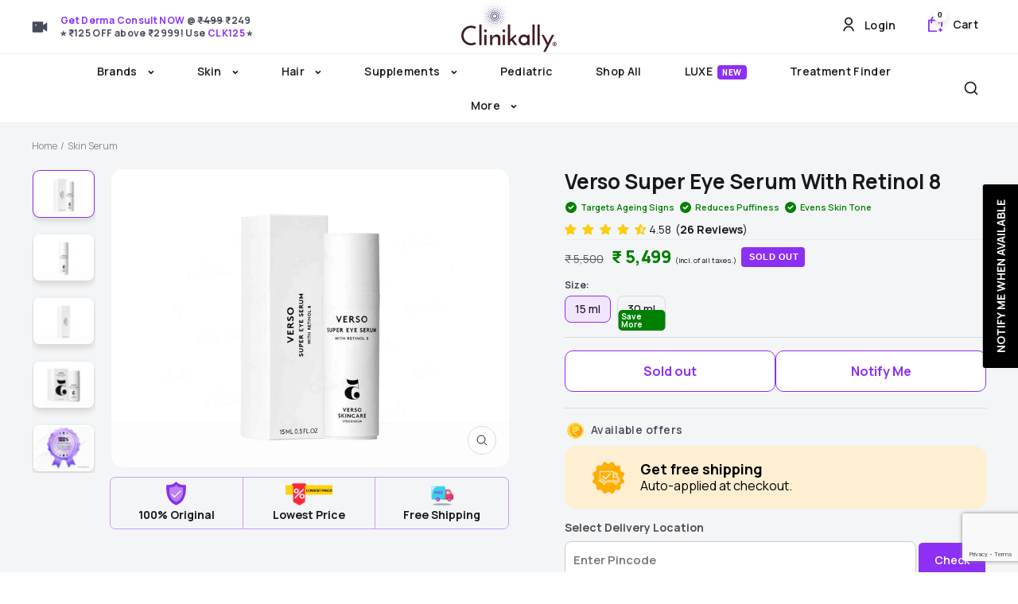

--- FILE ---
content_type: text/html; charset=utf-8
request_url: https://www.clinikally.com/web-pixels@7cecd0b6w90c54c6cpe92089d5m57a67346/custom/web-pixel-103547127@2/sandbox/modern/products/verso-super-eye-serum-with-retinol-8
body_size: 420
content:
<!DOCTYPE html>
<html>
  <head>
    <meta charset="utf-8">
    <title>Web Pixels Manager Sandbox</title>
    <script src="https://www.clinikally.com/cdn/wpm/s7cecd0b6w90c54c6cpe92089d5m57a67346m.js"></script>

    <script type="text/javascript">
  (function(shopify) {shopify.extend('WebPixel::Render', function(api) {
var analytics=api.analytics,browser=api.browser,init=api.init;
analytics.subscribe("checkout_completed", (event) => {
  !function(t,e){var o,n,p,r;e.__SV||(window.posthog=e,e._i=[],e.init=function(i,s,a){function g(t,e){var o=e.split(".");2==o.length&&(t=t[o[0]],e=o[1]),t[e]=function(){t.push([e].concat(Array.prototype.slice.call(arguments,0)))}}(p=t.createElement("script")).type="text/javascript",p.crossOrigin="anonymous",p.async=!0,p.src=s.api_host+"/static/array.js",(r=t.getElementsByTagName("script")[0]).parentNode.insertBefore(p,r);var u=e;for(void 0!==a?u=e[a]=[]:a="posthog",u.people=u.people||[],u.toString=function(t){var e="posthog";return"posthog"!==a&&(e+="."+a),t||(e+=" (stub)"),e},u.people.toString=function(){return u.toString(1)+".people (stub)"},o="capture identify alias people.set people.set_once set_config register register_once unregister opt_out_capturing has_opted_out_capturing opt_in_capturing reset isFeatureEnabled onFeatureFlags getFeatureFlag getFeatureFlagPayload reloadFeatureFlags group updateEarlyAccessFeatureEnrollment getEarlyAccessFeatures getActiveMatchingSurveys getSurveys getNextSurveyStep onSessionId".split(" "),n=0;n<o.length;n++)g(u,o[n]);e._i.push([i,s,a])},e.__SV=1)}(document,window.posthog||[]);
  posthog.init('phc_1bJfLEcx9J471x6QuCTeJPTsRA51sIwuiM5qVPyv0Dn',{api_host:'https://us.i.posthog.com'})
  const checkout = event.data.checkout;

  posthog.identify(checkout.customer.id, {
      email: checkout.email,
      name: checkout.billingAddress.name,
    }
  )
  posthog.capture('purchase', {
    value: checkout.totalPrice.amount,
    created_at: event.timestamp,
    order_number: checkout.order.id,
    userId: event.clientId,
    order_id: checkout.order.id,
    products: checkout.lineItems.map((item) => {
      return {
        product_id: item.id,
        title: item.variant.product.title,
        quantity: item.quantity,
        price: item.variant.price.amount,
        currency: item.variant.price.currencyCode,
        sku: item.variant.sku,
        size: item.variant.product.size
      };
    }),
  })
});
});})(self.webPixelsManager.createShopifyExtend('103547127', 'custom'));

</script>

  </head>
  <body></body>
</html>


--- FILE ---
content_type: text/html; charset=UTF-8
request_url: https://backend.clinikally.in/api/bis/?action=GET_PRODUCT_API_BY_ID&product_id=8108571885815
body_size: 893
content:
{"id":"gid:\/\/shopify\/Product\/8108571885815","title":"Verso Super Eye Serum With Retinol 8","tags":["Brighten Skin","brightening","brightens skin","brighter skin","Brightness","brightning","Clinikally LUXE","Daily Care","Dark Circles","diminish puffiness","discount_sitewide","exclude_rebuy","eye bags","Eye Care","eye contour","Eye serum","firmness","Firms","location-59840397475-outofstock","location-62830280867-outofstock","location-62844895395-outofstock","location-63571001507-outofstock","location-70206292215-outofstock","location-71636877559-outofstock","nourish","nourishes","nourishes skin","online-store-out-of-stock","Peptides","puffiness","Puffy Eyes","Reduces Dark Spots","Retinol","retinol 8","serum","Skin Brightening","Skin Care","Skin Nourishment","Skin Peptides","Skin Serum","Skin Serums","Skincare","Target Puffiness","Treat Dark Circles","Turmeric","under eye","Under Eye Concerns","Verso"],"vendor":"Verso","handle":"verso-super-eye-serum-with-retinol-8","productType":"Skin Serum","totalInventory":0,"sellingPlanGroupCount":0,"featuredMedia":{"preview":{"image":{"url":"https:\/\/cdn.shopify.com\/s\/files\/1\/0532\/0998\/9283\/files\/3_5200f294-e686-4bad-83fa-e10b62eba4d2.jpg?v=1711112105"}}},"variants":{"edges":[{"node":{"id":"gid:\/\/shopify\/ProductVariant\/44445208903927","title":"15 ml","sku":"VR-SP-EY-SM-15ML","sellableOnlineQuantity":0,"image":{"url":"https:\/\/cdn.shopify.com\/s\/files\/1\/0532\/0998\/9283\/files\/3_5200f294-e686-4bad-83fa-e10b62eba4d2.jpg?v=1711112105"},"shopifyProductVariantId":"44445208903927"}},{"node":{"id":"gid:\/\/shopify\/ProductVariant\/44858682212599","title":"30 ml","sku":"VR-SP-EY-SM-30ML","sellableOnlineQuantity":0,"image":{"url":"https:\/\/cdn.shopify.com\/s\/files\/1\/0532\/0998\/9283\/files\/verso1.jpg?v=1750224857"},"shopifyProductVariantId":"44858682212599"}}]},"shopifyProductId":"8108571885815","outOfStockVariants":[{"id":"gid:\/\/shopify\/ProductVariant\/44445208903927","title":"15 ml","sku":"VR-SP-EY-SM-15ML","sellableOnlineQuantity":0,"image":{"url":"https:\/\/cdn.shopify.com\/s\/files\/1\/0532\/0998\/9283\/files\/3_5200f294-e686-4bad-83fa-e10b62eba4d2.jpg?v=1711112105"},"shopifyProductVariantId":"44445208903927"},{"id":"gid:\/\/shopify\/ProductVariant\/44858682212599","title":"30 ml","sku":"VR-SP-EY-SM-30ML","sellableOnlineQuantity":0,"image":{"url":"https:\/\/cdn.shopify.com\/s\/files\/1\/0532\/0998\/9283\/files\/verso1.jpg?v=1750224857"},"shopifyProductVariantId":"44858682212599"}]}

--- FILE ---
content_type: text/html; charset=utf-8
request_url: https://www.google.com/recaptcha/api2/anchor?ar=1&k=6LcueIoqAAAAAEQc0PYefSJpb0OqVpUte5iDbgiA&co=aHR0cHM6Ly93d3cuY2xpbmlrYWxseS5jb206NDQz&hl=en&v=9TiwnJFHeuIw_s0wSd3fiKfN&size=invisible&anchor-ms=20000&execute-ms=30000&cb=1mqjcebf3nnv
body_size: 48091
content:
<!DOCTYPE HTML><html dir="ltr" lang="en"><head><meta http-equiv="Content-Type" content="text/html; charset=UTF-8">
<meta http-equiv="X-UA-Compatible" content="IE=edge">
<title>reCAPTCHA</title>
<style type="text/css">
/* cyrillic-ext */
@font-face {
  font-family: 'Roboto';
  font-style: normal;
  font-weight: 400;
  font-stretch: 100%;
  src: url(//fonts.gstatic.com/s/roboto/v48/KFO7CnqEu92Fr1ME7kSn66aGLdTylUAMa3GUBHMdazTgWw.woff2) format('woff2');
  unicode-range: U+0460-052F, U+1C80-1C8A, U+20B4, U+2DE0-2DFF, U+A640-A69F, U+FE2E-FE2F;
}
/* cyrillic */
@font-face {
  font-family: 'Roboto';
  font-style: normal;
  font-weight: 400;
  font-stretch: 100%;
  src: url(//fonts.gstatic.com/s/roboto/v48/KFO7CnqEu92Fr1ME7kSn66aGLdTylUAMa3iUBHMdazTgWw.woff2) format('woff2');
  unicode-range: U+0301, U+0400-045F, U+0490-0491, U+04B0-04B1, U+2116;
}
/* greek-ext */
@font-face {
  font-family: 'Roboto';
  font-style: normal;
  font-weight: 400;
  font-stretch: 100%;
  src: url(//fonts.gstatic.com/s/roboto/v48/KFO7CnqEu92Fr1ME7kSn66aGLdTylUAMa3CUBHMdazTgWw.woff2) format('woff2');
  unicode-range: U+1F00-1FFF;
}
/* greek */
@font-face {
  font-family: 'Roboto';
  font-style: normal;
  font-weight: 400;
  font-stretch: 100%;
  src: url(//fonts.gstatic.com/s/roboto/v48/KFO7CnqEu92Fr1ME7kSn66aGLdTylUAMa3-UBHMdazTgWw.woff2) format('woff2');
  unicode-range: U+0370-0377, U+037A-037F, U+0384-038A, U+038C, U+038E-03A1, U+03A3-03FF;
}
/* math */
@font-face {
  font-family: 'Roboto';
  font-style: normal;
  font-weight: 400;
  font-stretch: 100%;
  src: url(//fonts.gstatic.com/s/roboto/v48/KFO7CnqEu92Fr1ME7kSn66aGLdTylUAMawCUBHMdazTgWw.woff2) format('woff2');
  unicode-range: U+0302-0303, U+0305, U+0307-0308, U+0310, U+0312, U+0315, U+031A, U+0326-0327, U+032C, U+032F-0330, U+0332-0333, U+0338, U+033A, U+0346, U+034D, U+0391-03A1, U+03A3-03A9, U+03B1-03C9, U+03D1, U+03D5-03D6, U+03F0-03F1, U+03F4-03F5, U+2016-2017, U+2034-2038, U+203C, U+2040, U+2043, U+2047, U+2050, U+2057, U+205F, U+2070-2071, U+2074-208E, U+2090-209C, U+20D0-20DC, U+20E1, U+20E5-20EF, U+2100-2112, U+2114-2115, U+2117-2121, U+2123-214F, U+2190, U+2192, U+2194-21AE, U+21B0-21E5, U+21F1-21F2, U+21F4-2211, U+2213-2214, U+2216-22FF, U+2308-230B, U+2310, U+2319, U+231C-2321, U+2336-237A, U+237C, U+2395, U+239B-23B7, U+23D0, U+23DC-23E1, U+2474-2475, U+25AF, U+25B3, U+25B7, U+25BD, U+25C1, U+25CA, U+25CC, U+25FB, U+266D-266F, U+27C0-27FF, U+2900-2AFF, U+2B0E-2B11, U+2B30-2B4C, U+2BFE, U+3030, U+FF5B, U+FF5D, U+1D400-1D7FF, U+1EE00-1EEFF;
}
/* symbols */
@font-face {
  font-family: 'Roboto';
  font-style: normal;
  font-weight: 400;
  font-stretch: 100%;
  src: url(//fonts.gstatic.com/s/roboto/v48/KFO7CnqEu92Fr1ME7kSn66aGLdTylUAMaxKUBHMdazTgWw.woff2) format('woff2');
  unicode-range: U+0001-000C, U+000E-001F, U+007F-009F, U+20DD-20E0, U+20E2-20E4, U+2150-218F, U+2190, U+2192, U+2194-2199, U+21AF, U+21E6-21F0, U+21F3, U+2218-2219, U+2299, U+22C4-22C6, U+2300-243F, U+2440-244A, U+2460-24FF, U+25A0-27BF, U+2800-28FF, U+2921-2922, U+2981, U+29BF, U+29EB, U+2B00-2BFF, U+4DC0-4DFF, U+FFF9-FFFB, U+10140-1018E, U+10190-1019C, U+101A0, U+101D0-101FD, U+102E0-102FB, U+10E60-10E7E, U+1D2C0-1D2D3, U+1D2E0-1D37F, U+1F000-1F0FF, U+1F100-1F1AD, U+1F1E6-1F1FF, U+1F30D-1F30F, U+1F315, U+1F31C, U+1F31E, U+1F320-1F32C, U+1F336, U+1F378, U+1F37D, U+1F382, U+1F393-1F39F, U+1F3A7-1F3A8, U+1F3AC-1F3AF, U+1F3C2, U+1F3C4-1F3C6, U+1F3CA-1F3CE, U+1F3D4-1F3E0, U+1F3ED, U+1F3F1-1F3F3, U+1F3F5-1F3F7, U+1F408, U+1F415, U+1F41F, U+1F426, U+1F43F, U+1F441-1F442, U+1F444, U+1F446-1F449, U+1F44C-1F44E, U+1F453, U+1F46A, U+1F47D, U+1F4A3, U+1F4B0, U+1F4B3, U+1F4B9, U+1F4BB, U+1F4BF, U+1F4C8-1F4CB, U+1F4D6, U+1F4DA, U+1F4DF, U+1F4E3-1F4E6, U+1F4EA-1F4ED, U+1F4F7, U+1F4F9-1F4FB, U+1F4FD-1F4FE, U+1F503, U+1F507-1F50B, U+1F50D, U+1F512-1F513, U+1F53E-1F54A, U+1F54F-1F5FA, U+1F610, U+1F650-1F67F, U+1F687, U+1F68D, U+1F691, U+1F694, U+1F698, U+1F6AD, U+1F6B2, U+1F6B9-1F6BA, U+1F6BC, U+1F6C6-1F6CF, U+1F6D3-1F6D7, U+1F6E0-1F6EA, U+1F6F0-1F6F3, U+1F6F7-1F6FC, U+1F700-1F7FF, U+1F800-1F80B, U+1F810-1F847, U+1F850-1F859, U+1F860-1F887, U+1F890-1F8AD, U+1F8B0-1F8BB, U+1F8C0-1F8C1, U+1F900-1F90B, U+1F93B, U+1F946, U+1F984, U+1F996, U+1F9E9, U+1FA00-1FA6F, U+1FA70-1FA7C, U+1FA80-1FA89, U+1FA8F-1FAC6, U+1FACE-1FADC, U+1FADF-1FAE9, U+1FAF0-1FAF8, U+1FB00-1FBFF;
}
/* vietnamese */
@font-face {
  font-family: 'Roboto';
  font-style: normal;
  font-weight: 400;
  font-stretch: 100%;
  src: url(//fonts.gstatic.com/s/roboto/v48/KFO7CnqEu92Fr1ME7kSn66aGLdTylUAMa3OUBHMdazTgWw.woff2) format('woff2');
  unicode-range: U+0102-0103, U+0110-0111, U+0128-0129, U+0168-0169, U+01A0-01A1, U+01AF-01B0, U+0300-0301, U+0303-0304, U+0308-0309, U+0323, U+0329, U+1EA0-1EF9, U+20AB;
}
/* latin-ext */
@font-face {
  font-family: 'Roboto';
  font-style: normal;
  font-weight: 400;
  font-stretch: 100%;
  src: url(//fonts.gstatic.com/s/roboto/v48/KFO7CnqEu92Fr1ME7kSn66aGLdTylUAMa3KUBHMdazTgWw.woff2) format('woff2');
  unicode-range: U+0100-02BA, U+02BD-02C5, U+02C7-02CC, U+02CE-02D7, U+02DD-02FF, U+0304, U+0308, U+0329, U+1D00-1DBF, U+1E00-1E9F, U+1EF2-1EFF, U+2020, U+20A0-20AB, U+20AD-20C0, U+2113, U+2C60-2C7F, U+A720-A7FF;
}
/* latin */
@font-face {
  font-family: 'Roboto';
  font-style: normal;
  font-weight: 400;
  font-stretch: 100%;
  src: url(//fonts.gstatic.com/s/roboto/v48/KFO7CnqEu92Fr1ME7kSn66aGLdTylUAMa3yUBHMdazQ.woff2) format('woff2');
  unicode-range: U+0000-00FF, U+0131, U+0152-0153, U+02BB-02BC, U+02C6, U+02DA, U+02DC, U+0304, U+0308, U+0329, U+2000-206F, U+20AC, U+2122, U+2191, U+2193, U+2212, U+2215, U+FEFF, U+FFFD;
}
/* cyrillic-ext */
@font-face {
  font-family: 'Roboto';
  font-style: normal;
  font-weight: 500;
  font-stretch: 100%;
  src: url(//fonts.gstatic.com/s/roboto/v48/KFO7CnqEu92Fr1ME7kSn66aGLdTylUAMa3GUBHMdazTgWw.woff2) format('woff2');
  unicode-range: U+0460-052F, U+1C80-1C8A, U+20B4, U+2DE0-2DFF, U+A640-A69F, U+FE2E-FE2F;
}
/* cyrillic */
@font-face {
  font-family: 'Roboto';
  font-style: normal;
  font-weight: 500;
  font-stretch: 100%;
  src: url(//fonts.gstatic.com/s/roboto/v48/KFO7CnqEu92Fr1ME7kSn66aGLdTylUAMa3iUBHMdazTgWw.woff2) format('woff2');
  unicode-range: U+0301, U+0400-045F, U+0490-0491, U+04B0-04B1, U+2116;
}
/* greek-ext */
@font-face {
  font-family: 'Roboto';
  font-style: normal;
  font-weight: 500;
  font-stretch: 100%;
  src: url(//fonts.gstatic.com/s/roboto/v48/KFO7CnqEu92Fr1ME7kSn66aGLdTylUAMa3CUBHMdazTgWw.woff2) format('woff2');
  unicode-range: U+1F00-1FFF;
}
/* greek */
@font-face {
  font-family: 'Roboto';
  font-style: normal;
  font-weight: 500;
  font-stretch: 100%;
  src: url(//fonts.gstatic.com/s/roboto/v48/KFO7CnqEu92Fr1ME7kSn66aGLdTylUAMa3-UBHMdazTgWw.woff2) format('woff2');
  unicode-range: U+0370-0377, U+037A-037F, U+0384-038A, U+038C, U+038E-03A1, U+03A3-03FF;
}
/* math */
@font-face {
  font-family: 'Roboto';
  font-style: normal;
  font-weight: 500;
  font-stretch: 100%;
  src: url(//fonts.gstatic.com/s/roboto/v48/KFO7CnqEu92Fr1ME7kSn66aGLdTylUAMawCUBHMdazTgWw.woff2) format('woff2');
  unicode-range: U+0302-0303, U+0305, U+0307-0308, U+0310, U+0312, U+0315, U+031A, U+0326-0327, U+032C, U+032F-0330, U+0332-0333, U+0338, U+033A, U+0346, U+034D, U+0391-03A1, U+03A3-03A9, U+03B1-03C9, U+03D1, U+03D5-03D6, U+03F0-03F1, U+03F4-03F5, U+2016-2017, U+2034-2038, U+203C, U+2040, U+2043, U+2047, U+2050, U+2057, U+205F, U+2070-2071, U+2074-208E, U+2090-209C, U+20D0-20DC, U+20E1, U+20E5-20EF, U+2100-2112, U+2114-2115, U+2117-2121, U+2123-214F, U+2190, U+2192, U+2194-21AE, U+21B0-21E5, U+21F1-21F2, U+21F4-2211, U+2213-2214, U+2216-22FF, U+2308-230B, U+2310, U+2319, U+231C-2321, U+2336-237A, U+237C, U+2395, U+239B-23B7, U+23D0, U+23DC-23E1, U+2474-2475, U+25AF, U+25B3, U+25B7, U+25BD, U+25C1, U+25CA, U+25CC, U+25FB, U+266D-266F, U+27C0-27FF, U+2900-2AFF, U+2B0E-2B11, U+2B30-2B4C, U+2BFE, U+3030, U+FF5B, U+FF5D, U+1D400-1D7FF, U+1EE00-1EEFF;
}
/* symbols */
@font-face {
  font-family: 'Roboto';
  font-style: normal;
  font-weight: 500;
  font-stretch: 100%;
  src: url(//fonts.gstatic.com/s/roboto/v48/KFO7CnqEu92Fr1ME7kSn66aGLdTylUAMaxKUBHMdazTgWw.woff2) format('woff2');
  unicode-range: U+0001-000C, U+000E-001F, U+007F-009F, U+20DD-20E0, U+20E2-20E4, U+2150-218F, U+2190, U+2192, U+2194-2199, U+21AF, U+21E6-21F0, U+21F3, U+2218-2219, U+2299, U+22C4-22C6, U+2300-243F, U+2440-244A, U+2460-24FF, U+25A0-27BF, U+2800-28FF, U+2921-2922, U+2981, U+29BF, U+29EB, U+2B00-2BFF, U+4DC0-4DFF, U+FFF9-FFFB, U+10140-1018E, U+10190-1019C, U+101A0, U+101D0-101FD, U+102E0-102FB, U+10E60-10E7E, U+1D2C0-1D2D3, U+1D2E0-1D37F, U+1F000-1F0FF, U+1F100-1F1AD, U+1F1E6-1F1FF, U+1F30D-1F30F, U+1F315, U+1F31C, U+1F31E, U+1F320-1F32C, U+1F336, U+1F378, U+1F37D, U+1F382, U+1F393-1F39F, U+1F3A7-1F3A8, U+1F3AC-1F3AF, U+1F3C2, U+1F3C4-1F3C6, U+1F3CA-1F3CE, U+1F3D4-1F3E0, U+1F3ED, U+1F3F1-1F3F3, U+1F3F5-1F3F7, U+1F408, U+1F415, U+1F41F, U+1F426, U+1F43F, U+1F441-1F442, U+1F444, U+1F446-1F449, U+1F44C-1F44E, U+1F453, U+1F46A, U+1F47D, U+1F4A3, U+1F4B0, U+1F4B3, U+1F4B9, U+1F4BB, U+1F4BF, U+1F4C8-1F4CB, U+1F4D6, U+1F4DA, U+1F4DF, U+1F4E3-1F4E6, U+1F4EA-1F4ED, U+1F4F7, U+1F4F9-1F4FB, U+1F4FD-1F4FE, U+1F503, U+1F507-1F50B, U+1F50D, U+1F512-1F513, U+1F53E-1F54A, U+1F54F-1F5FA, U+1F610, U+1F650-1F67F, U+1F687, U+1F68D, U+1F691, U+1F694, U+1F698, U+1F6AD, U+1F6B2, U+1F6B9-1F6BA, U+1F6BC, U+1F6C6-1F6CF, U+1F6D3-1F6D7, U+1F6E0-1F6EA, U+1F6F0-1F6F3, U+1F6F7-1F6FC, U+1F700-1F7FF, U+1F800-1F80B, U+1F810-1F847, U+1F850-1F859, U+1F860-1F887, U+1F890-1F8AD, U+1F8B0-1F8BB, U+1F8C0-1F8C1, U+1F900-1F90B, U+1F93B, U+1F946, U+1F984, U+1F996, U+1F9E9, U+1FA00-1FA6F, U+1FA70-1FA7C, U+1FA80-1FA89, U+1FA8F-1FAC6, U+1FACE-1FADC, U+1FADF-1FAE9, U+1FAF0-1FAF8, U+1FB00-1FBFF;
}
/* vietnamese */
@font-face {
  font-family: 'Roboto';
  font-style: normal;
  font-weight: 500;
  font-stretch: 100%;
  src: url(//fonts.gstatic.com/s/roboto/v48/KFO7CnqEu92Fr1ME7kSn66aGLdTylUAMa3OUBHMdazTgWw.woff2) format('woff2');
  unicode-range: U+0102-0103, U+0110-0111, U+0128-0129, U+0168-0169, U+01A0-01A1, U+01AF-01B0, U+0300-0301, U+0303-0304, U+0308-0309, U+0323, U+0329, U+1EA0-1EF9, U+20AB;
}
/* latin-ext */
@font-face {
  font-family: 'Roboto';
  font-style: normal;
  font-weight: 500;
  font-stretch: 100%;
  src: url(//fonts.gstatic.com/s/roboto/v48/KFO7CnqEu92Fr1ME7kSn66aGLdTylUAMa3KUBHMdazTgWw.woff2) format('woff2');
  unicode-range: U+0100-02BA, U+02BD-02C5, U+02C7-02CC, U+02CE-02D7, U+02DD-02FF, U+0304, U+0308, U+0329, U+1D00-1DBF, U+1E00-1E9F, U+1EF2-1EFF, U+2020, U+20A0-20AB, U+20AD-20C0, U+2113, U+2C60-2C7F, U+A720-A7FF;
}
/* latin */
@font-face {
  font-family: 'Roboto';
  font-style: normal;
  font-weight: 500;
  font-stretch: 100%;
  src: url(//fonts.gstatic.com/s/roboto/v48/KFO7CnqEu92Fr1ME7kSn66aGLdTylUAMa3yUBHMdazQ.woff2) format('woff2');
  unicode-range: U+0000-00FF, U+0131, U+0152-0153, U+02BB-02BC, U+02C6, U+02DA, U+02DC, U+0304, U+0308, U+0329, U+2000-206F, U+20AC, U+2122, U+2191, U+2193, U+2212, U+2215, U+FEFF, U+FFFD;
}
/* cyrillic-ext */
@font-face {
  font-family: 'Roboto';
  font-style: normal;
  font-weight: 900;
  font-stretch: 100%;
  src: url(//fonts.gstatic.com/s/roboto/v48/KFO7CnqEu92Fr1ME7kSn66aGLdTylUAMa3GUBHMdazTgWw.woff2) format('woff2');
  unicode-range: U+0460-052F, U+1C80-1C8A, U+20B4, U+2DE0-2DFF, U+A640-A69F, U+FE2E-FE2F;
}
/* cyrillic */
@font-face {
  font-family: 'Roboto';
  font-style: normal;
  font-weight: 900;
  font-stretch: 100%;
  src: url(//fonts.gstatic.com/s/roboto/v48/KFO7CnqEu92Fr1ME7kSn66aGLdTylUAMa3iUBHMdazTgWw.woff2) format('woff2');
  unicode-range: U+0301, U+0400-045F, U+0490-0491, U+04B0-04B1, U+2116;
}
/* greek-ext */
@font-face {
  font-family: 'Roboto';
  font-style: normal;
  font-weight: 900;
  font-stretch: 100%;
  src: url(//fonts.gstatic.com/s/roboto/v48/KFO7CnqEu92Fr1ME7kSn66aGLdTylUAMa3CUBHMdazTgWw.woff2) format('woff2');
  unicode-range: U+1F00-1FFF;
}
/* greek */
@font-face {
  font-family: 'Roboto';
  font-style: normal;
  font-weight: 900;
  font-stretch: 100%;
  src: url(//fonts.gstatic.com/s/roboto/v48/KFO7CnqEu92Fr1ME7kSn66aGLdTylUAMa3-UBHMdazTgWw.woff2) format('woff2');
  unicode-range: U+0370-0377, U+037A-037F, U+0384-038A, U+038C, U+038E-03A1, U+03A3-03FF;
}
/* math */
@font-face {
  font-family: 'Roboto';
  font-style: normal;
  font-weight: 900;
  font-stretch: 100%;
  src: url(//fonts.gstatic.com/s/roboto/v48/KFO7CnqEu92Fr1ME7kSn66aGLdTylUAMawCUBHMdazTgWw.woff2) format('woff2');
  unicode-range: U+0302-0303, U+0305, U+0307-0308, U+0310, U+0312, U+0315, U+031A, U+0326-0327, U+032C, U+032F-0330, U+0332-0333, U+0338, U+033A, U+0346, U+034D, U+0391-03A1, U+03A3-03A9, U+03B1-03C9, U+03D1, U+03D5-03D6, U+03F0-03F1, U+03F4-03F5, U+2016-2017, U+2034-2038, U+203C, U+2040, U+2043, U+2047, U+2050, U+2057, U+205F, U+2070-2071, U+2074-208E, U+2090-209C, U+20D0-20DC, U+20E1, U+20E5-20EF, U+2100-2112, U+2114-2115, U+2117-2121, U+2123-214F, U+2190, U+2192, U+2194-21AE, U+21B0-21E5, U+21F1-21F2, U+21F4-2211, U+2213-2214, U+2216-22FF, U+2308-230B, U+2310, U+2319, U+231C-2321, U+2336-237A, U+237C, U+2395, U+239B-23B7, U+23D0, U+23DC-23E1, U+2474-2475, U+25AF, U+25B3, U+25B7, U+25BD, U+25C1, U+25CA, U+25CC, U+25FB, U+266D-266F, U+27C0-27FF, U+2900-2AFF, U+2B0E-2B11, U+2B30-2B4C, U+2BFE, U+3030, U+FF5B, U+FF5D, U+1D400-1D7FF, U+1EE00-1EEFF;
}
/* symbols */
@font-face {
  font-family: 'Roboto';
  font-style: normal;
  font-weight: 900;
  font-stretch: 100%;
  src: url(//fonts.gstatic.com/s/roboto/v48/KFO7CnqEu92Fr1ME7kSn66aGLdTylUAMaxKUBHMdazTgWw.woff2) format('woff2');
  unicode-range: U+0001-000C, U+000E-001F, U+007F-009F, U+20DD-20E0, U+20E2-20E4, U+2150-218F, U+2190, U+2192, U+2194-2199, U+21AF, U+21E6-21F0, U+21F3, U+2218-2219, U+2299, U+22C4-22C6, U+2300-243F, U+2440-244A, U+2460-24FF, U+25A0-27BF, U+2800-28FF, U+2921-2922, U+2981, U+29BF, U+29EB, U+2B00-2BFF, U+4DC0-4DFF, U+FFF9-FFFB, U+10140-1018E, U+10190-1019C, U+101A0, U+101D0-101FD, U+102E0-102FB, U+10E60-10E7E, U+1D2C0-1D2D3, U+1D2E0-1D37F, U+1F000-1F0FF, U+1F100-1F1AD, U+1F1E6-1F1FF, U+1F30D-1F30F, U+1F315, U+1F31C, U+1F31E, U+1F320-1F32C, U+1F336, U+1F378, U+1F37D, U+1F382, U+1F393-1F39F, U+1F3A7-1F3A8, U+1F3AC-1F3AF, U+1F3C2, U+1F3C4-1F3C6, U+1F3CA-1F3CE, U+1F3D4-1F3E0, U+1F3ED, U+1F3F1-1F3F3, U+1F3F5-1F3F7, U+1F408, U+1F415, U+1F41F, U+1F426, U+1F43F, U+1F441-1F442, U+1F444, U+1F446-1F449, U+1F44C-1F44E, U+1F453, U+1F46A, U+1F47D, U+1F4A3, U+1F4B0, U+1F4B3, U+1F4B9, U+1F4BB, U+1F4BF, U+1F4C8-1F4CB, U+1F4D6, U+1F4DA, U+1F4DF, U+1F4E3-1F4E6, U+1F4EA-1F4ED, U+1F4F7, U+1F4F9-1F4FB, U+1F4FD-1F4FE, U+1F503, U+1F507-1F50B, U+1F50D, U+1F512-1F513, U+1F53E-1F54A, U+1F54F-1F5FA, U+1F610, U+1F650-1F67F, U+1F687, U+1F68D, U+1F691, U+1F694, U+1F698, U+1F6AD, U+1F6B2, U+1F6B9-1F6BA, U+1F6BC, U+1F6C6-1F6CF, U+1F6D3-1F6D7, U+1F6E0-1F6EA, U+1F6F0-1F6F3, U+1F6F7-1F6FC, U+1F700-1F7FF, U+1F800-1F80B, U+1F810-1F847, U+1F850-1F859, U+1F860-1F887, U+1F890-1F8AD, U+1F8B0-1F8BB, U+1F8C0-1F8C1, U+1F900-1F90B, U+1F93B, U+1F946, U+1F984, U+1F996, U+1F9E9, U+1FA00-1FA6F, U+1FA70-1FA7C, U+1FA80-1FA89, U+1FA8F-1FAC6, U+1FACE-1FADC, U+1FADF-1FAE9, U+1FAF0-1FAF8, U+1FB00-1FBFF;
}
/* vietnamese */
@font-face {
  font-family: 'Roboto';
  font-style: normal;
  font-weight: 900;
  font-stretch: 100%;
  src: url(//fonts.gstatic.com/s/roboto/v48/KFO7CnqEu92Fr1ME7kSn66aGLdTylUAMa3OUBHMdazTgWw.woff2) format('woff2');
  unicode-range: U+0102-0103, U+0110-0111, U+0128-0129, U+0168-0169, U+01A0-01A1, U+01AF-01B0, U+0300-0301, U+0303-0304, U+0308-0309, U+0323, U+0329, U+1EA0-1EF9, U+20AB;
}
/* latin-ext */
@font-face {
  font-family: 'Roboto';
  font-style: normal;
  font-weight: 900;
  font-stretch: 100%;
  src: url(//fonts.gstatic.com/s/roboto/v48/KFO7CnqEu92Fr1ME7kSn66aGLdTylUAMa3KUBHMdazTgWw.woff2) format('woff2');
  unicode-range: U+0100-02BA, U+02BD-02C5, U+02C7-02CC, U+02CE-02D7, U+02DD-02FF, U+0304, U+0308, U+0329, U+1D00-1DBF, U+1E00-1E9F, U+1EF2-1EFF, U+2020, U+20A0-20AB, U+20AD-20C0, U+2113, U+2C60-2C7F, U+A720-A7FF;
}
/* latin */
@font-face {
  font-family: 'Roboto';
  font-style: normal;
  font-weight: 900;
  font-stretch: 100%;
  src: url(//fonts.gstatic.com/s/roboto/v48/KFO7CnqEu92Fr1ME7kSn66aGLdTylUAMa3yUBHMdazQ.woff2) format('woff2');
  unicode-range: U+0000-00FF, U+0131, U+0152-0153, U+02BB-02BC, U+02C6, U+02DA, U+02DC, U+0304, U+0308, U+0329, U+2000-206F, U+20AC, U+2122, U+2191, U+2193, U+2212, U+2215, U+FEFF, U+FFFD;
}

</style>
<link rel="stylesheet" type="text/css" href="https://www.gstatic.com/recaptcha/releases/9TiwnJFHeuIw_s0wSd3fiKfN/styles__ltr.css">
<script nonce="OFnDlhRrd7ggh0Gub2TFdA" type="text/javascript">window['__recaptcha_api'] = 'https://www.google.com/recaptcha/api2/';</script>
<script type="text/javascript" src="https://www.gstatic.com/recaptcha/releases/9TiwnJFHeuIw_s0wSd3fiKfN/recaptcha__en.js" nonce="OFnDlhRrd7ggh0Gub2TFdA">
      
    </script></head>
<body><div id="rc-anchor-alert" class="rc-anchor-alert"></div>
<input type="hidden" id="recaptcha-token" value="[base64]">
<script type="text/javascript" nonce="OFnDlhRrd7ggh0Gub2TFdA">
      recaptcha.anchor.Main.init("[\x22ainput\x22,[\x22bgdata\x22,\x22\x22,\[base64]/[base64]/UltIKytdPWE6KGE8MjA0OD9SW0grK109YT4+NnwxOTI6KChhJjY0NTEyKT09NTUyOTYmJnErMTxoLmxlbmd0aCYmKGguY2hhckNvZGVBdChxKzEpJjY0NTEyKT09NTYzMjA/[base64]/MjU1OlI/[base64]/[base64]/[base64]/[base64]/[base64]/[base64]/[base64]/[base64]/[base64]/[base64]\x22,\[base64]\x22,\x22wrvDoMK0woDDvFfCjS9Jey3CpcO5Xjw9woZhwo9Sw47DpxdTCcK9VnQTd0PCqMKpwprDrGV9woEyI34IHjRqw5tMBg44w6hYw5EuZxJ8wrXDgsKsw7jClsKHwoVSBsOwwqvCqcKzLhPDuUnCmMOEFsOKZMOFw5HDocK4Vg5ncl/[base64]/Cj3bDuhU3KcOldz5ewo/Cuy/CkMOhEcK5AsOPGsKiw5vCusKqw6BpGw1vw4PDisOEw7fDn8KHw6owbMKvR8OBw79DwoPDgXHCm8K3w5/[base64]/DtDM1w65NEMKZccKFcUHDusK+wrcrNcKVXxoKcsKVwqx8w4vCmWvDrcO8w70EAE4tw7w4VWJEw7JLcsODGHPDj8KLU3LCkMKrBcKvMD3Cuh/CpcOew6jCk8KaKSBrw4B/wr91LWRmJcOOKMKKwrPClcOcCXXDnMOvwogdwo8Ow7JFwpPCh8KRfsOYw7/Du3HDj1jCl8KuK8KbBygbw5TDucKhwobCqAV6w6nCn8KNw7Q5JsOVBcO7HcOfTwFSScObw4vCh0U8bsOkf2s6fA7Ck2bDk8KpCHthw6PDvHRDwpZ4NgvDrTxkwqTDox7Cv1wuek5rw5jCp09FesOqwrIywq7DuS0/[base64]/w6vCqFDDlnvCnTfCizDDnMOdZMOtwrnCpMOgwpnDhMORw4/Dg1IqGsO2Z3/DjwApw5bCl1lJw7VHLUjCty/CjGrCqcO+UcOcBcOPTsOkZTpiWVgdwo9QL8K1w6TColEAw6xfw6fDssKqSMKjw4VZw5XDlTvCiTxNIijDo03Chxc5w5tKw6ZqejXDkcOBw5fCq8K8w6Ukw5rDmcKNw4Fowrk+fcOIM8KjGcKGUsOcw4jCisOtw6XDr8K9LHwNLHpcw6LDh8KkJ3/Cp2s8KsOUNcOdw4zDs8KwIMO+csKMwqLDg8OxwrrDl8OlCx0Pw5AMwqpAHMO+PcOOWsOSw65MPMKZEEnCmgPDlcKAwrM8ZWjCkgjDncOJS8OsbcOWKMK7w7tDCMKGbjM/HyTDjz7Dt8Kdw4VVPGHDpBlHWBRUUSI5ZsO/wrrCkcOceMOSYRUeEEHCjsODT8OuM8KYwqJZB8OEwp9VLcKWwoQaGC00HWsqel4KFsOmO0TClGnCgyA8w4Z7wrzCpMO/DHxow7oaY8K1wqvCjsKuw4PCusOpw4HDu8ONLMOYwosUwpvCg2TDi8K9XcKSRcO5awjDoWdkw5c1dsOiwoHDqFFtwrkufMKOEBfDusOdw7Z7wpnCtEY8w4jCkXFHw6jDgRIQwrsWw4d7BkbDkcOSOMOgwpMdw7bDqMO/w7zCpHfCmsKVMsKBw6rDr8K1YcO2w6zCjzPDncOUPgLDoFgmW8OkwoXDuMKCcBlVw64dwrESRSd8SsONw4bDu8K/wrTDrwjCtcO9wol+MBrCs8KXQcKCwoHCly0QwqfDlsOrwoYqJMK3wqJMNsKvHSPCgcOIPhjChWDCiyLClgzDqsOHw5c3woDDtHZUOmF7wq/DvhHClgxeZls0JsKRWsK4bynDiMO7ZDMMcj/DjUfDq8Oyw70jw4rDmMK7wrknwqo3wqDCtz/DqcKeb3DCnXnCmnESw63DrMKow6R5Q8KBwpPCn2VtwqTCo8KiwqVUw4XCol02b8OvQh/[base64]/[base64]/Cn1sqw67CscK2R8Knw41Cw5Ehd8OlHjzDlsKabcOZSAnCrlxmAUh3Em3DtGNIJFvDmMOoDFQSw7hPwpUaKWkeJMOlwozCnkXCscO/QC7DvMKubGxMwpNZwpE3DcKcUsKiwr9bw5nDqsO4w5ggw7towo9tRirDjyjDpcOVKExfw4bCggrCg8KlwqoZDcOlw6rCtyIwJcK2fHLCrMO4DsOgwr4ZwqFVw5pyw4c0GsOfXikcwqhqw7DDrsOASVcpw43CuHAXOMK5wp/CosKGw7VSaUPCnMKkfcOTMR3CkQbDu0nCi8KcO3DDog3CqVPDlsKrwqbCsR4xInQWcw0ZUMOpecKWw7zChmDDlmkUw5/CimFVY0HChD/Cj8OUwpbDgFMSWsOGwrcDw6tBwqXDrMKow6gHScOJeSgkwrdLw6vCr8KcWQAidyQww49Rw7hYwp3DgXHCvsKywq4sI8KtwqTChkvClEzDn8KiezzDiTJOA2jDvMKfciovVxrDscOETy5lR8Kiw45JB8KYw7vCjgnCiW5/w6Z0LGg9w4AneCDDpzzChXHDq8KUw7XDgTQrKAXCtG4awpXChMKMezgJBU/DpAwKesKqw4rCmkTCsCPCssOawq/DnxPDi0PChMOEwqvDk8Kfe8O1woRmD2ZdRHPCiwPCmFYFwpDDosKIflgdHcOWwpTCi0DCsStJwp/[base64]/DtAHDhsK2w4RQwrtAL0hqwo/DgsKWw5bDsRRUw63DhcKaw7RmBXo2woPDjx7Do35lw47CiTLDqS4Cw7nDnwvDl2oKw4XCoRLDpMOzIMO1S8K7wqnDpBLCu8OIeMOxcHZ3wpjDmkLCoMOzwpTDtsKBX8ONwrfCpV14EMKBw63DpcKDT8O1w5fCq8KBPcKGwrFmw5J/[base64]/DvMKfZ2PDtsOtwoBTUsOEw5pCwqPCgTPCocOiTytLPggkRMKZRHwxw5LCiHjDiXbCmXPCucKew4DDoXpnDjEDwqPCkRJ1woAiw4kgPcKlYDjDlcKzYcOowo1NR8OHw6/CoMKoejHDicKew4ZIwqHDvsK8Ul8KUcK/wo7DvcKAwrQkdnpkGgdywqjCrsKkwqnDvcKBd8ONJcOfwoLDiMO7UlpawrJnw7NSenluw5PCoxLCnERMUsOzw6Z0IUgMwpLCp8KTOmzDtWcoISdabMKzYsKCwo/[base64]/DisKICiwww5TCn2XDj8Oew4XDgcKLwpMTw5bDksORZSvDhVTDjEwqwoUSwrDCvDlCw6vCriXCsCFMwpHDswBFIcO2w73CkSDCgGZBwrYqw7vCusKPw6t6HWcsF8K2GcK/BcOTwqBDw5XCk8KxwoABDB5BHsKQACoaOWcRwoXDlCvCkTJLdQcFw43CnDNaw7zClkdlw6fDnRTCrsKmCcKFLk0+wonCisKZwp7DgMO8w6HDocO1wpnDkMKHwqnDvmXDkEkKw7NEwqzDon/DuMKKHV8EdTcOwqc/[base64]/DsyU9wp3CtsKyw7w8DDpTwqbDmcKGeABeYmvDs8ONwpTDvS9YL8O1wp/Du8O5wrrCjcKnLSDDmzjDtcORMMOBw7laXWAIS0LDgWpxwqvDlV5yUMOXwo/Dg8O+VT4TwoIlwoXDpQjDjUUrw4wfbMO8Digiw5XDjAXDjkB4XDvChBI0DsK0GMKJw4HDvhIdwo9Ma8Odw7/Dg8KFDcOqw77DtMKnwqtbw54iUMO3w7vDucKHRiJmesOMQ8OLPcOhwpZnVVAEwp1kw485cycEACvDrhp0L8KEZlNXfV8Hw7JdL8Kbw4/[base64]/Dr1gVwowNAk7DjMO/wrccBnguw7R7w5/ChMKuMMKBGSEvIG7CncKHbsKhbcOHL1YEABPDsMK6VcO2woDDkTDDj25ffG/DkTwLQGEzw4zDozLDixzCslzChMO/wqbCjMOXHcOkP8OZw5VxWSodd8KIw67DvMK/VsOycEklFsO5w41rw4rCtGxOwojDn8O+wpoNw6hbw4XClXXDp3jDnx/CiMKBFMKgbDh2w5fDg3bDujg6dHrDnzrCt8Oxw73CsMOBbzl6w53ClsOqShbCpMKgwqsOwogRfcKrEcKPPcOzw5R4ecOWw4pIw57DmR17Nhd6J8Otw6djKcOIZxs+OXQgUMKjTcOMwqo6w5MEwo5JU8KnM8OfKcK1CB3CgDcaw4BCw53Dr8KLdzoUbcKxwp5rMB/Csy3CrBjDqGMcND/Dry91CsOlMcKUQlTCg8KAwoHChGfDsMOsw7hBbzRUwrxAw77CpTNUw6PDnwcEfiPDj8KeLTxdw71Ywrlmw6TCiQhgwr7CjcO9AFYVBi19w7sHwrXDoA4oT8OHUzsMw5XCvcOUeMOaO2bCjcKPB8KKw4bDlcOEEGxBdlNIw5vCohFMwpnCrMOzwrzDiMOyQH/CiWIvAE5fwpDDncKlbW5fwoDCoMOXAnodPcKJGkQZwqUTwqEUBMOcw5AwwqXCvCvDh8KPP8OIUQQ2PR53R8OAwq0bccO4w6Uxwp1yPF4mwp3Ds09fwpXDr2TDssKeAcKewpxnZcKHF8O/R8OPwrvDmHJ5worCoMOpw6prw5/DiMONw7fCpUfCrMOyw6QnMRnDisOUZC5mDMKCw7g7w7wvFARfwoxNwr1NAT/[base64]/w7gPw4fDgsKHRMO7w5TCjDPCiinDvTUDwo4vfcOfwq3DpcKWw7jDtxjDsS0gBcKKWBVZw5LDvsKVfsOOw6haw7hzwrHDriXDhsO5XcKPClxqw7Ucw78oFGkMwr0iwqXClClpw7ZQY8Ofwr/DocORwrhQSsOiZSVJwo4LWMKKw43DkwrDh2MlFl1JwqEGwpDDp8Kiw7zCs8KTw77DosKWdMO3w6PDpV0eDMKZasK+wqVcw7PDpMOuWnfDrcOxGiDCmMODbsOKJSEGw6PCokTDiG7DhcK1w5fDtsKhVlpCIMOKw44+X1BYwo7DqCczZ8KQwoXCmMKSHw/DhWl/[base64]/CrgQTw64qRcOqdsOybW0/w5hXCMK+In3Dq8K2BhHDmcKADsO5ZXPCrVhWPAPCmDzChCFaCMOAUWVdw7/DkwnCrMKhwp1fw5ldw5DCmcONwplvMzTDgMOtwoLDtUHDssOyY8KPw77Dun7CsmPCjMKxw4nDrSh/JsKnJy3CsBjDsMOUwofCljwDXFTCpG7Cq8OnJsOww4zCrT3Cvl7DiRkvw77DscKwSE7Cnzp+SQnDhMO7eMO6EmvDgXvDl8OCf8O1G8OGw7zDnkE2w6DDg8KbMBkyw6fDlizCpzZhwrEZw7HDoGdyYBnDuQ/[base64]/DnmF1OMKxJwRVC8KlDcKoZmlDAgYqacOmw742w6Rew53Dr8KKesO/wqEWw6PDs2sjwqZLXcKNwrAZfmAyw541cMO5wrx/JcKKwp3Dl8OAw7lFwo8XwoE+eW4ZOsO5w68jWcKiwp3DucKew5R5MMKBDBUXwpQ+QcK+w67Doy8oworDmGwWwrIlwrLDtsOiwoPCrcKrwqDDlVVswqbCoBcDEQvDhcKEw5ggEm1pSWHDliPCslEiw5V6w6DCjCEFworDsG/DgiDDlcKPYgPCpm3DhzpifxnCtMOzURdgw5fDhHjDvCPDpWthw6fDhsO5wpzCgyl1w6pwEMOIDcKww5TCuMOtDMKuUcOJw5DDmcKFd8K5J8OsKsKxwo3CmsKYwp4Xwq/Dvnw2w4JIw6NGw5o1w43CnArCuELDh8KOw6TDhUQswq7Dv8OdHm9hwrjCo2XClHbDhmTDsV5zwoAOw6ktw70vVgY4AmBeLMOpIsOzwoARw5/Ci2FreH98woTCh8O+McKEU0sJw7vCrsKzw4TChcOAwqs6wr/Dm8ODJcKpw63Cu8OhaRYYw6/ColfCshbCi3TCvTXClHvCkHMdAXAZwo1kwq3DrlM6woLCp8OswoHDk8ORwpEmwpoOMsOcwppbCV4kw7hkPMOIwqRjw6YzBWFWw60EfzjCn8OlJRV5wqDDunHDisKcwo3CrcKAwrHDgcKrIsKGXsKOwo4rNDl0Lz/[base64]/DicKeITnCji7DrMKUfibChX5bwqgKwr/DnsOqOA7Dn8Kew51yw57CrGnDmBrCjMKmKSMQV8KkcMK2w7DDhMK1BcK3UW1NEXgkwq3CrmTCkMOlwqvDqsOSVsKlEQHCmwZ/w6bCu8Oawq/DscKgBy/Ch3QrwpzCj8Kjw6V6XCTChGgEwrFiw7/DkANhI8OcXk7CqcKbw5ggKFB+MsKbw44Kw5PDlMOKwrciw4LDjCspwrRDN8OzXMKowpRRwrfDtcKgw5vCsDdFej7DpnEuAMKXw5nCvnwBJsK/MsKMwqPCkm1fNQvCl8KNAiHCmBMvIcOOw6nDmcKfVWPDiE/CvMKgHMOdDW7DvMOuLcOpwoHDshZmwq/Cv8OKSMKlTcOqwqbCkQRRXx3DsQ/[base64]/DusOqDsOTBcKcUHc/wofDm8KcPsKXw6gvwqcSwrPDlxfCqFMNPEQ+fcOAw7k0G8Oew7XDjsKiw4ojVwtIwr3DtSvCqMKhXndPK2/CtBPDox0bS3Jrw53DkzZVJcKAG8KpHiHDkMOiw7jCv0rDvsKfVxXDocOmwr85w7ZLWWZhWi7DrMOsDsOfd0QNEcO8w75wwpHDvDTDuFgmwovCt8OfH8OCHnbDlAp1w4pBwpHDp8KOVxvCqHp5DMKBwq7Dq8OTUMO+w6/CvljDrBdIWsKJbXx4XMKRa8KbwpMCwo4+wp3CmcO4w6PCmXYBw7TCnE1BVcOmwqBmBsKiMR4+QMOVw5bDgsOrw53Com/CnsKwwp/DhF3DpnPDtR7DlcKUeErDvCnCvA7DtxtMwr1qwq9jwr/DiRg4wpvCoGd3w4TDoFDCpxHCg17DkMKdw4Vxw4TDgcKSUDjDsW/DkzdvFV7DhMOSwqvCosOcHMKHw6sTwoLDgCIPw6fCoj17TcKTw4vCqMKYBsKWwrZrwoTClMODTcKGwq/CjAHCg8OdEWtALSVpw53CsQvCkcOtwqd6w7/[base64]/DvCnChD17woLDr8Oyw5bDqCLCg2ggw7IoXUbCkC5wGsOcw5xOw4PDu8K9ZkwyLcOMB8OKwrjDhsO6w6/Cp8O1JQLDscOVSMKnw7XDrA7CjMKrAw56wq8Iw7bDhcKuw6UjL8KPdFvDqMKAw5fCl1zDjMOWUsOIwq5ZCi0iFSIsND55w6DDucOvfVxVwqLDuwoowoQxFsKuw4jCm8Kew6DCmn02YA80cjJxFktWw7rDvjsLBcK7w7oFw7LDvBh/TMKLBsKtXsKnwp7Cj8OZQFdZVBzCh2kwBcOlBXrCtAEawrTDi8OES8K/wqLDi0DCksKMwoNdwoRaTcK9w5rDksO0w61Xwo3DkMKRwrnCgTjCuyXCl3TCgsKZw7XDphnCjcOVwrzDkMKUP1cWw7Nbw6RqR8OlQx3DoMKbfCvDiMOpBG/CmxDDi8KxCMK7UFsLw4rCv0Qvwqhewr4Fwq7CsS/Dm8KDJcKhw4IKcz0IdMOEeMKxLETComINw4dCelNBw5nCm8KhQHHCjmnCkcKeLFPDnMO7NSY4AsOBw5/[base64]/[base64]/DkMOcw6XClC0DNcOYwpDDuk5CIcOowoBvLUrDkwBQXhgEw5HDh8Kowo/Dh1DCqnBTHcKwZn4iwpzDs3ZtwoDDqj7ClSxowrrClHQLNzTDolMywqPDjm/CsMKowp0pU8KVwpN0eA7DjwfDjmJxFsK0w7EQU8OsBRglaDB7FxPClTFMZcKsO8OPwoM1OHcmwrsHwrbCmFQAV8OdcMKpeiLDozJsUcOfw5HCqcO7PMOMw49ww6PDrQMHOkoEJcOXOADCnMOrw5AfKcO/w7g0BiFgw67DncK7w7/[base64]/wpEiw6YBasOle8KCw47CpMKDE25yw7zDnXE3Wkh+QMO0XRdNwpfDmgLCpzlpbMKmQsK7NDDDiUXDjcOCw6DCgsOnw4IzI1vCjzxXwp1CdDQUC8KmV0diIkDCjXdJFlVVVkM+fVAOISfDthwWBMKiw6BJw4/CncOaJsOHw5cRw45Hd2fCsMOfw4NDBATCpTNuwrnDpMKAEcOlwqUkGcOUwqHDv8Oow53ChT7CgcKew4FSdDHDp8KUb8K/AsKiZVUXOhxHEDTCuMOCw4rCqA/CtcOzwrlrfMK5wpFDE8KmU8OHEsOnC3rDmBnDo8KaL2vDvMKNEBYbUcK+CixaV8OUNTzDhsKdw44Mw4/CpsKtwrgswp4JwqPDglvDokjCqcKgPsKABzPCtsKKC3TCt8KoMMO+w6s4w453R2k8w7QmZADCq8Kww7zDm3F/w7BwQMKaGcOQF8KAw4wwU2kuw5jDkcOSXsK1w7vCgMKEQxJQPMKFwr3CvcOIw6rCksKNTE3CicOQw6LCiFbDuifCnwA3VS/DqsOQwpIhLsK/w6V5OMOuRMOow5MzE3TCgxXDiRzDhUXCiMOCHSXDtDwDw4nCsCrCkcOfK0pjw6/DocOjw7olwrJ+VW8oeR1ec8Khw71twqozwrDDtwdSw4I/[base64]/DhR1MXMKvw6oOw4PCsMOZOzNEwp7DuwJ1w50YFkfCmk4xDcOPw41Mw6/Cs8OCTMOnHTnDhSpVwp/CicKoPXJmw5rCqEgLw4HCklnDmsOKwoAPB8KIwqBFHMOzLBbDjQpswp5Sw5UTwqzCqhLDtcKyOnvDrzDDoS7DkzPCjmoHwr0ncXTCr27CiGwINMKqw5jDsMOFLz/[base64]/DhFVcwop2wpLDg8Kaw5vCkBA5w4XCqcO8AcOFw47Cj8Osw4UMYQwqKsO1T8K/KRIUwokYDcK0w7XDsBI/[base64]/Cq1crPsKawopjSsOsXyhMacOrw7FvwpIcw6DDiVUiwpbDuGZEQUEJFMKuDi4WN0rDnVEPDTt5ZxkUaWbDnRTDrlLCiTzCrMOlFgvDiy3Dj1ZAw4/DhjoCwoQ3w6/[base64]/ClMKvwqTDusKhBMKeAjYEw5lmw7pkw7TDqsOCw7NuD8OhRww/OcObw5csw5YDYgdqw59BTsOJw7g0wr/CpMKKw40yw4LDhsOleMOQCsOuXcK6w7HDgcONwqITVA8fV3oBHsK8w6vDpsKiwqjCocOzwpFiwp8WK0YDbznCkiYjwphyFsOrwoPCqRDDh8K8dE/ClsKPwp/CrsKIYcO/w7vDscOJw5HDrVPClUAKwo/[base64]/DhngpwobDvHHDph9WJykTwr1SGcKMX8KIw5MCwqx1bcKjwq/DsV3Co27CjMONw4XDoMOCXlzClh/Cqixvwo4Bw4dEaRUKwqnDg8KpfXQmZMOowrd6CEF8wpFSHzPChX1WQ8O9woYuwr1+IMOidsKRTxwqw7bDhwZZKwI1RcOPw4Ydf8KIw4nCmEc7wo/CpMO/w59nwpBgw5XCqMKiwp/DlMOlJXbDt8K2wpJCw7lzwrBxwokIPsKIL8OOwpMTw6gEaF7Coj7CtcO8Q8OufEwjw7IKPcKaDS3DuQEVWcK6L8OvCsOSPMOIw6HCqcODwrbCiMO5O8OtLMKQw5TCqlk4w6vDqzbDqMKVYErCnXEGNsO/[base64]/DgMOOJH/Di8OIaw4Gw4ZRwpBIwox2w49WL3dtwpLDvMOtw5PDjsKswr9vKVBYwpR1RX3ChsO/wofCjcKKwo0Hw7EqXE9WJ3RoZVQKw6UKw4jDmsOAwpTCilXDtsKMw53DiCVaw5Brw5Byw7jDvh/Dq8KHw4zCvcO3w4LCnwEwTcKjC8KAw5FLScK6wrXDjcKRAcOhUMKbwp3CgmQswq9Tw77Du8K3KMOpEHTCjcOBwrULw4rCh8Omw5/[base64]/[base64]/w5nDqg3ClRHCtsKZbj7DpkzDg37DlmPDiFDDrsObwqlHW8Oid2vChix8IDHDmMKgw60Dw6slRcKpw5IkwoTCmsKHw4ozwr7DmcOfw5jCtn/[base64]/DoxbDtsKFw4hAwqJCPcOIwozDhMOVw4EvwqZ9w4gSw7Emwoh8VsOmDsO6UMObfcKAwoQ+AsO1DcOewoXDgHHCosO5LyrCnMOfw6Nnw5U/UhRweQ7Drl1hwrvCusOSfVUCwonCvgnCrX89f8OWW00pPzMCBMO3YhZXFsOjAsOlRmrDh8ObS2/DtsKow4lLf1LDp8K5wpvDnEHDmjnDu20Pw7bCocKrDMOLWcKheXrDq8OJe8O/wqPCnQ/DuTBFwqfCicKSw5nCq2rDhwTCh8OnFcKcR3FGKsONw6bDn8KZwpAtw63DicOHUsKbw5hvwoQlUSDDqsKrw5Q5cC1jwqwCNxnChi/CpB/CkhBUw78VQ8KAwqPDsjhjwo1PNVDDgSXCtcKhMAtTw7UMDsKFwp4xfMK5w4ERFX3Cg1bDrjxOwrPDuMKKw4IOw7wqAyvDssKMw5/[base64]/[base64]/[base64]/DpRRGw5zDv8KfEwQ0RsOHAkorXsOrRWPDtMK5w7vDkHRVKhwEw5jCrsOJw5Ziwp3CkUjChwRKw57ChA9gwpgNVjsVYmvCq8K0woHChcKrwqFtOj7DtD5uwqwyU8KhMsOmwpTCrhRWeTLCrXPDlEEWw6kqw6DDtSBhbWtAEMK8w5RBw6tJwq8Sw7HDjD/CpijCjcKXwqXCqgEhZsKKwo7Dnw0BNsOkw47CssKhw7bDrjjCuE1eXcOmBMKtJ8Klw7/DlsKOIR5qwp7CrsOHJX5yZsOCFSfCnDtUw4BGAnQsKcKyWEfDoh7CiMOWAsKGfQzCjHQWRcKKbMKQw7LCuHZBX8Oyw4HDtsK4w5fCjTBZw68jKMOSw4FEBn/DsE4PI2AYwpwqwqoTa8OyGzxgQcKfX27DkXwVecOew5YKw6XCu8OoM8OWw4PDncK5w64CGDLCpsKhwq/Cp0HCmXUBw5BMw6psw6HDs3fCrsOGDsK2w6svLcK0ZcO4woRmH8KDw7ZGw7TDscK4w67Csg7CkGFkIcOfw54kfRfCkcKTE8KJXsOaXSodMGHChMOCV3gPXcOVbsOsw492d1rDlmFXID52wplzw58/RcKfQsOLw6rDgj7ChR5RZ3HDuh7DvsKiJ8O3fEEEw6R/ImLCpVU9woEKw5nCtMK+OUjDrm3DrcOdFcK3KMO0wr8xd8OTesKKXUbCuRl9J8KRw4zCm3IGw6vDrsOUa8OrZsKCBC5ww5Z3w4Z0w4gAOTYFelbCjCTClMOJDy0Aw4nCosOiwrTCvD5qw4sTwqvDj0/[base64]/DhjDpsKiwo7DusK+w4zDnRJaw4rCv8OWJcOrw5Few4kIN8K/w51ANsKpw5LDgXzDjsKcw5XCu1IEHMOAwq52Ew7ChsK7UUrDqcODPnwsLRrDmgnDrxRRw6cjVcKCVcOdw5/[base64]/[base64]/LMOsbh7DhgTDvxsoLBAweMKawrR/fcKrwo1IwrVJw7jCqUpswotRXkDDgMOOdMOMLCTDvB9nLWTDkjzCoMOMX8KKMRUsZV/Dv8ODwqPDpyfDnRoTwqPCsQvCg8KOw5DDmcOzOsO6w77DgsKKTSw0E8KXw77Dohgtw5DDo0TCssKGKlDCtUx3VWwcw7nDrkzCqsKSwrbDr012wqQmw5NJwok9T0DDkSzDoMKTw4HDrcKwQMK+YUNmfwbDocK/GjHDj2UJwpnCjEZJw4gbMnZAUAV8wr/ClMKKDi0AwqvCi3Fiw7QEwpLCpMOffjDDv8KWwp3DnGrDuEYHw5XCrMOAAcKLw4jCu8Osw7xkw4NoGcOPBsKQHsKTw5jCvcKhwqDDj0TChz3DsMO5YMKEw7LDrMKvUcO7wr4Ldj7DnT/[base64]/w4nCgx4TwqVkRkhAw74Zw7t/OG3Do0jCtsKDw6TCll/ClMKdaMOgCBAyIsKTMMKDwojDr2XDmMOaMMKMbifDgsKCwqvDlsKbNEzCgsOUcMKwwr1iwqrCqsOzwp/CrMKbVArCigTCi8Kow4RGw5vCrMKwYyspSi5qwrPCgBFbDx/[base64]/CgSE1w6/DlEYFVTkHZsKSTxY1WT/CjsKgalQuXsOvOMOlwp0Cw4hTcMK/eW0aw7jCsMKjHx/DrcKOa8OpwrFxw6IMIwF3w5XDqQ7DhiUyw4Zew6szdcOIwplNcybCncKbPF0xw5bDlMOYw7jDpsOVwofDpHjDnxTCoXHDpzDDr8K1HkzCqnt2LMK/w54ww5DCnUfCkcOcJWHDp2/DisO2RsORAsKZwp/[base64]/[base64]/[base64]/Cilh9woMXOzbCnx/CqcOrwoALw6BFJ8KxVMKWSMO2R8O/[base64]/DlQxyBsOSYcKsw6A4BcKWw4PCqMKUY8OhakgjBF8gF8KfQcK8wqJnG0jCssKwwo0xCy4uw5k0dyjCgXbDsVMlw4nDhMK4NjPCrQ4sQcOzG8Oxw5/DmCFjw55Fw63CihtOIsOVwqPCosO9wrzDjsK6w6B/HcK9wqsVwq3DlTRTWGUFB8KRwo3DlMOqw5jCl8KQLCxdQ3RVO8KgwpZPwrViwqfDv8O1w5PCqE5Fw7dEwrDDssOow7PCi8K3dRsYwrI0BkcbwrnDnUI5wppXwpnDhMKFwrBRY3Q2dMOTw4J7wp4zEzJOS8O/w7MUQmY9YkvDmW/DjVsOw5DCgnbDmMOfIWpMQcKowoPDvR3CvyIKWAbDqMOCwo9LwqRcH8Olw4DDisKswoTDncOqworCosKLKsOXwr/CiwPCgcOUwo0BbcO1LX12w7/Cp8Ojw6/CrDrDrFtUw5PDnlk0w7hkw5jDgMOCC1HDg8OnwodawonCnHQEWQ/CtW3DssK0w5DCpcKiDcKCw7R2A8Oiw4fCp8OJbhvDoELCtVR0wpvCgwzCu8O+CxJZO2fCscOGAsKSTAXCkAzCtcOqwoMnwo7CgS/DmFFdw6/DnGfCnnLDrsKdS8KdwqDDl0MaDDbDimU9GsOLJMOgTEEOLVfDp2s/[base64]/DmVXDrcK3wpZ+wo5Ow6tecEzDmA0nwoPCjDLDjcKqZsOnwrViwpTDuMKWfsO+P8K5wp16J2nCmjguLMOresKELcKvwr5TCDLCm8K/[base64]/DrsOPw6R1w6zDrFrDmSDCvMONFD7DkUwXOlB/[base64]/wrjCknvClMKracOGwqhww5TDjVnClMKPC8K1QEtHGMKGwqvDuRN9Y8KrOMOQw6NLGsOtJE1iK8KrAMKGwpPDhD0fK3spwqrCmsKHMgHCt8OVw5HDpzjCnHnDjgLDrDwtwqfCmMKVw4DDpjIXDXZ8wp11esKnwr0Nwr/DmwrDkRHDiUtEWA7Cp8Kzwo7DkcKrUyLDuGPCg3fDiTLCi8O2YsO9DsOVwq5HEcOGw6BCasO3wo4Uc8O0w5ByIm1/LznChsOdN0HCjAnDjzXDkyXDuxd0IcKrOVY1w4bDt8Kew4xhwrVJKcO9RG3DoiPClcKKw7xGbWbDuMOawpouasO9wqnDpsK7TcOQwq3CvVEswpjDpURhLMOYwrzCtcO2IcKwAsOSw44AVcKlw7ROfcOuwp/DqibCucKuCV/DusKVbsOjLcO7w7/[base64]/[base64]/wr/CnMK9w6rDowFQVnkBwpYEwojCi8Kow5o1HMKdw5LDvkUowobCkQfDmH/DscKTw4ozwpQNfkxcw7NsXsKzw4cia13CkErDu1BjwpJJw5J8T0zDmB7DucKVwqJNBcOhwpvCqcOMYCAOw6dhcRI/w4o6J8KUw7R8wqs5wqklecObCMOqwrI4Dh9ICH/CgTJ3DmLDt8KDPcOnPsOPVMKaLkYvw6hEXjTDmW/Cp8OZwpXDkMOqwr1nbVHDvMOUeUnClSZdPhx4AMKGAsK6UMKrwpDCjWHDmsO/w7PDjFoRPSJSw4HDrcKSdcOHasKlwocgw53CjMOWX8KRwqI0wqrDrxoaBxJdw53Dt3wpFsKzw4QEwp3DjsOUdzZ6DsKxJTbCgEfCr8KxGMKhZx/Cr8Ofw6PClDfCnMOicEIdwqhGWzfDhn8Pw6AjI8Oawq06KsKhXDnDi1VFwqA8w5fDi3pFwp91PsObdkjCvi3Dt3EJPkB6w6RKwqTCjRJYwoBFwrh/ABDDt8OJMsOmw4zDjHQydV9nEQDDq8Ofw7fDjMKSw5xXYcO3WW5sw4rClgR4w5vDgcKtFSPDnMOpw5E8JFvDskULw7YrwqjCn1s0QMOdcEFnw5pcEcKJwokmwoBmfcOWa8O6w4BcA03DhnfCscKHA8OZEcKrFMKzw5DCgsKKwoE9w5HDkR0Tw6/DrhnCrXRnwrIICcK3LyTDhMOOwp/DtMOXS8K/SsKcNWc2wqxIw74QScOpw4/Dlk3DiCdcFsKyB8K5wqTCnMK2wp7CgMOMwqzCrMKNVsOAI0QJOMK6IEfDh8OUw7soWzcOLnDDgMKqw6XDmzNfw5h1w6gqQh/[base64]/[base64]/[base64]/DtBfCmHTCucOnacKFw4VOwpfDvMO7EcOnGz4VV8KBXwhsfMOqIcOPEsOxMsOUwp7DqmzDu8KXw5TCnwzDmyVfRDLCiysNw6hpw69nwoDCgR7DmBTDvcKUTMOxwqRTwoLDqsKQw7XDmklgRcKgOcKBw5DCtsO0JBxIPFjCii8qwrjDklx/w4XCjVvCuG1xw5wcC1vCk8OvwrUuw6HDiERgOMKdP8OUPMKoKl4HCcKMWMO8w6ZXAC7Cnm7CusKFZU8aIR0Uw50FO8K8wqV6wp/[base64]/ChsKqA8O5w4hgY1B3Bj3CrMKVGGzDtsOqM1Vdw6bDt39RwpbDh8OwU8OZw7HCqMOoVmAoMcK3wqM0XsONR3w3G8O7w7jCjMKew7TCo8K/EMKxwpkvLMKvwpDCj0rDsMOWeU/DozMZw6FcwrDCq8OGwohpXmnDm8O6Dx5eIHpFwr7DpVZgwoTDtsOaT8OROi9Ew44dRMKaw53CicKww6/ClsOpXXhWCDFhFHoYw6TCrHRAWMO4wpoHwptPY8KVDcOgYcOUw7bDrMK9dMKowrPCn8KGw5g8w7Fmw7Q8R8KHWh1cw6XCksOEwrPDgsOewr/Dly7ChirDgMKWwrdkw47DjMKbCsKBw5tbF8OtwqfCtwUfW8O+wpgHw506wrTDsMKLwrBmHsKBUcK/woHDkAfDimfDjXJ9RScpKHPCnsKxBcOPHnlgbRPDkmklUyUTw75kZnXDhAIoDD7Dshd/[base64]/[base64]/CiMKsw6/[base64]/CtVrCg8Ouw7dTEcKBwr4/wqvDqcKWwrPDuVfClmNadsOOwp1qC8KnF8K0QG9OW1Rbw6jDqsKmaWY2WcOHwocNwpAcwpAQfB4XQncoBcKKdsOrwrPDjcKlwr/CmmbDt8O/NMKhHMKBPsOwwpHCmMOCwqHCpzTCj30AYHUzCXPCnsKaWsOXdMKcLMK9wow8O2FSTEnCigDCqApRwoLDhyBrdMKJw6LDmsKtwocyw6ZowpnCs8OLwrvCnsO9LsKTw5DDo8ObwrAYNQ/CkMKywq/CrsOcLDrDjsOdwofDhsK4IhfDgxMhwq0NO8Kiwr7CgSVFw7kDfcOjdXEZQnFFwrzDmkM1PMOJacKbfG8hS11KLsOOw4/CgcK8U8KHCjBnI0HCoBo6WR/Ci8KfwqLCiUfDin/[base64]/Cq8KHwox0wpZcL8Kgw5fCkMK7eMO9KMKuwqzChcKGw7F/w7zCqsKcw41cS8K3ecOTAMOrw5LCm2XCscOQEiLDvk3CmnwOw4bCvMK5CsK9wqUgwp44HncIwrY9BsKBw6gxFm0BwrMFwpXDq1jCvMK/EWwcw6bCtR5oOsOIwovCqcOUwpzCmEfDtsKTbD5ew7PDtUJ9GsOaw4BYwpfCn8OSw7x+w6dDwpzCo2BebCnCscOHARRgwrnCosKWAwlnwpbClEzCkhwmDwnCvVATPgjCjWbCgX1yMmPCjMOAw7rCmhjCiDEPCcOSwoU9LcO0wpMzwpnCuMOmMgN/[base64]/Cj8O9ZMKJRTxcwqvDgcOgwq3DpMODwojDtcKjw5R7worClsOLXMKxBcOzw5RKwrI0wosWVEbDvcOQYcOsw7wuw49Uw44zMSNhw4Bkw6gnK8OpPAYdw6nDlcKswq/DgcKEMBnDhhrCtxHDu1jDoMKNKMOuaFDDsMOEB8Khw7dEHDzDoRjDpD/[base64]/Dv8OINMOPw5XCuMKgwp8IOMOrKTZYw4RrI8Kbw701w4tETsKhw6lBwoYAwofCs8ORXwLDmTPCusOVw7/Dj2BnBMKBw6LDsyklN3bDgTYIw64mVMOiw6ZKAnrDgMKhYhUYw5hcQ8KDw4/DrcKxMcK+DsKEwqfDp8KsYFFTwpA+QMKSLsOwwrfDlDLCkcOCw5jCqicNbcOeCBTCvDwlw7x3fH5dwrPCo2lAw7HCncOnw402fcKnwqDDj8KgJcOLwobCiMO0wrfCnD/Cr31OZFnDkcK+B29Ewr7DvsOMw6kaw4TCj8Oyw7fDlEB+DzhLwqhnwqvDhx58w5MTw4gQwqvDkMO1QMKOacOpwo3CvMKlwqzCuFtYw67CnsOKaAMCL8KOJTjDoAbCiCjDm8K6UMKtw7zDtcO8TArCksKmw6h+LsKUw5XCjn/CusKxEH3DlWnDjF/[base64]/DosK+wrbClD3DksOQwrvDkcOXUVx2IA5oMFdFFsOow4jCnsKdw69kIHgRBsKUwr4aNw/DmlsZe2jConpIbm9zwpzDh8O9Ujhyw7Axw4JywobDjX3Dj8K4DSrDq8O0wqV4wpA2w6J/[base64]/S8O/w5LDkcKqwqXDkCRKGWjCvMOeXBpSZ8K1AR7CimnCkMOIcFzChzQAO3TDijrCmMO9wprDhsOeKljDjT81w4rCphUcwrTDo8O4wqB8w7/DpgVKSRzDvcO7w60rKcOBwrDDoAjDqcOGVyfCnk9Jwo3CvMK/woMNw4gDEMKUC2RhbcKNwqcHd8OESsOew7rCocOuw5TDihFXIcOVYMKkQj/[base64]/CvsOrwppCG8OjD17Dr8K3EcO4XhbChnHDlMKsAAFDCiLDn8OzSWnCocObw6DDshDCpV/DrMOMwrZwfms\\u003d\x22],null,[\x22conf\x22,null,\x226LcueIoqAAAAAEQc0PYefSJpb0OqVpUte5iDbgiA\x22,0,null,null,null,1,[16,21,125,63,73,95,87,41,43,42,83,102,105,109,121],[-3059940,604],0,null,null,null,null,0,null,0,null,700,1,null,0,\x22CvoBEg8I8ajhFRgAOgZUOU5CNWISDwjmjuIVGAA6BlFCb29IYxIPCPeI5jcYADoGb2lsZURkEg8I8M3jFRgBOgZmSVZJaGISDwjiyqA3GAE6BmdMTkNIYxIPCN6/tzcYADoGZWF6dTZkEg8I2NKBMhgAOgZBcTc3dmYSDgi45ZQyGAE6BVFCT0QwEg8I0tuVNxgAOgZmZmFXQWUSDwiV2JQyGAA6BlBxNjBuZBIPCMXziDcYADoGYVhvaWFjEg8IjcqGMhgBOgZPd040dGYSDgiK/Yg3GAA6BU1mSUk0Gh0IAxIZHRDwl+M3Dv++pQYZxJ0JGYiQ8wMZ68oQGQ\\u003d\\u003d\x22,0,0,null,null,1,null,0,0],\x22https://www.clinikally.com:443\x22,null,[3,1,1],null,null,null,1,3600,[\x22https://www.google.com/intl/en/policies/privacy/\x22,\x22https://www.google.com/intl/en/policies/terms/\x22],\x22+PBtvQYjJWp+QPDRTYZ1U0DmGKu91l9eSRqnvhmTy9M\\u003d\x22,1,0,null,1,1768438873919,0,0,[239,148],null,[236,163,51,181,29],\x22RC-PYCHvqe4CZw2Tw\x22,null,null,null,null,null,\x220dAFcWeA6tn-p8qCcHGOEa0UUHPoOOqPv71XvYFoEX-gV8PqTbgfEnfTZDvKZR-9tXEkVNjwTGnZVgUlP5lkvtjMPHrg9cZreQxQ\x22,1768521674136]");
    </script></body></html>

--- FILE ---
content_type: text/css
request_url: https://www.clinikally.com/cdn/shop/t/249/assets/boost-sd-custom.css?v=1768435271387
body_size: -393
content:
@media (min-width: 768px){body.boost-sd__search-opening{position:initial;overflow:initial!important}}:root{--boostsd-product-title-font-family: Manrope !important}.boost-sd__product-title,.boost-sd__format-currency,.boost-sd__product-label-text,.boost-sd__button,.boost-sd__btn-add-to-cart,.jdgm-prev-badge__text{font-family:Manrope!important}.boost-sd__product-link,.boost-sd__product-info{height:100%}.boost-sd__product-link .boost-sd__button{align-self:flex-end}
/*# sourceMappingURL=/cdn/shop/t/249/assets/boost-sd-custom.css.map?v=1768435271387 */


--- FILE ---
content_type: text/javascript; charset=utf-8
request_url: https://www.clinikally.com/products/verso-hydration-serum-with-niacinamide.js
body_size: 1095
content:
{"id":8108571754743,"title":"Verso Hydration Serum With Niacinamide","handle":"verso-hydration-serum-with-niacinamide","description":"\u003cp\u003eVerso Hydration Serum With Niacinamide combines the unique power of oat lipids and oils with Niacinamide to deliver immediate and lasting hydration, soothing the skin and minimizing signs of irritation. It's formulated to enhance skin smoothness, balance, and resilience against environmental stressors, making it appear softer, smoother, and more youthful. Rich in antioxidants like Avenanthramides, Ceramides, Beta-glucans, and Vitamin E, it's perfect for combating dryness and maintaining a healthy skin barrier.\u003c\/p\u003e","published_at":"2024-03-22T18:33:58+05:30","created_at":"2024-03-11T13:36:23+05:30","vendor":"Verso","type":"Skin Serum","tags":["Avena Sativa (Oat) Kernel Flour","Avena sativa Kernel Oil","Citric Acid","Clinikally LUXE","dimethicone","discount_sitewide","Glycerin","glycerine","Healthy Skin","Hydrate Skin","hydrated","Hydrates","hydrating","hydration","Lecithin","location-59840397475-instock","location-62830280867-outofstock","location-62844895395-outofstock","location-63571001507-outofstock","location-70206292215-outofstock","location-71636877559-outofstock","Niacinamide","oats","Skin","Skin Barrier","Skin Care","skin hydration","Skin Nourishment","Skin Serum","Skin Soothing","Skincare","smooth skin","Smoothen Skin","Sodium Citrate","Tocopheryl Acetate","Verso","Yeast Extract"],"price":738900,"price_min":738900,"price_max":738900,"available":true,"price_varies":false,"compare_at_price":830000,"compare_at_price_min":830000,"compare_at_price_max":830000,"compare_at_price_varies":false,"variants":[{"id":44445182066935,"title":"30 ml","option1":"30 ml","option2":null,"option3":null,"sku":"VR-HYD-SM-30ML","requires_shipping":true,"taxable":true,"featured_image":{"id":42027293049079,"product_id":8108571754743,"position":1,"created_at":"2024-03-22T18:27:09+05:30","updated_at":"2024-03-22T18:28:29+05:30","alt":null,"width":2667,"height":2000,"src":"https:\/\/cdn.shopify.com\/s\/files\/1\/0532\/0998\/9283\/files\/3_cf963c9b-4efd-410c-91e9-636ae4ee6eaa.jpg?v=1711112309","variant_ids":[44445182066935]},"available":true,"name":"Verso Hydration Serum With Niacinamide - 30 ml","public_title":"30 ml","options":["30 ml"],"price":738900,"weight":0,"compare_at_price":830000,"inventory_management":"shopify","barcode":"7350067640538","featured_media":{"alt":null,"id":34693505941751,"position":1,"preview_image":{"aspect_ratio":1.334,"height":2000,"width":2667,"src":"https:\/\/cdn.shopify.com\/s\/files\/1\/0532\/0998\/9283\/files\/3_cf963c9b-4efd-410c-91e9-636ae4ee6eaa.jpg?v=1711112309"}},"quantity_rule":{"min":1,"max":null,"increment":1},"quantity_price_breaks":[],"requires_selling_plan":false,"selling_plan_allocations":[]}],"images":["\/\/cdn.shopify.com\/s\/files\/1\/0532\/0998\/9283\/files\/3_cf963c9b-4efd-410c-91e9-636ae4ee6eaa.jpg?v=1711112309","\/\/cdn.shopify.com\/s\/files\/1\/0532\/0998\/9283\/files\/2_31dc93bc-dc43-4d4f-ae01-8e05c55cdea1.jpg?v=1711112309","\/\/cdn.shopify.com\/s\/files\/1\/0532\/0998\/9283\/files\/1_a736df85-6aa8-4301-b624-fb823f6b38f7.jpg?v=1711112231","\/\/cdn.shopify.com\/s\/files\/1\/0532\/0998\/9283\/files\/Updated-Authenticity-Certificate_5f4ffa6e-e1dd-4cc8-b55c-e215f5e20eed.jpg?v=1756208118"],"featured_image":"\/\/cdn.shopify.com\/s\/files\/1\/0532\/0998\/9283\/files\/3_cf963c9b-4efd-410c-91e9-636ae4ee6eaa.jpg?v=1711112309","options":[{"name":"Size","position":1,"values":["30 ml"]}],"url":"\/products\/verso-hydration-serum-with-niacinamide","media":[{"alt":null,"id":34693505941751,"position":1,"preview_image":{"aspect_ratio":1.334,"height":2000,"width":2667,"src":"https:\/\/cdn.shopify.com\/s\/files\/1\/0532\/0998\/9283\/files\/3_cf963c9b-4efd-410c-91e9-636ae4ee6eaa.jpg?v=1711112309"},"aspect_ratio":1.334,"height":2000,"media_type":"image","src":"https:\/\/cdn.shopify.com\/s\/files\/1\/0532\/0998\/9283\/files\/3_cf963c9b-4efd-410c-91e9-636ae4ee6eaa.jpg?v=1711112309","width":2667},{"alt":null,"id":34693505908983,"position":2,"preview_image":{"aspect_ratio":1.334,"height":2000,"width":2667,"src":"https:\/\/cdn.shopify.com\/s\/files\/1\/0532\/0998\/9283\/files\/2_31dc93bc-dc43-4d4f-ae01-8e05c55cdea1.jpg?v=1711112309"},"aspect_ratio":1.334,"height":2000,"media_type":"image","src":"https:\/\/cdn.shopify.com\/s\/files\/1\/0532\/0998\/9283\/files\/2_31dc93bc-dc43-4d4f-ae01-8e05c55cdea1.jpg?v=1711112309","width":2667},{"alt":null,"id":34693505974519,"position":3,"preview_image":{"aspect_ratio":1.334,"height":2000,"width":2667,"src":"https:\/\/cdn.shopify.com\/s\/files\/1\/0532\/0998\/9283\/files\/1_a736df85-6aa8-4301-b624-fb823f6b38f7.jpg?v=1711112231"},"aspect_ratio":1.334,"height":2000,"media_type":"image","src":"https:\/\/cdn.shopify.com\/s\/files\/1\/0532\/0998\/9283\/files\/1_a736df85-6aa8-4301-b624-fb823f6b38f7.jpg?v=1711112231","width":2667},{"alt":"Brand Authencity Certificate","id":53116286206199,"position":4,"preview_image":{"aspect_ratio":1.334,"height":1199,"width":1600,"src":"https:\/\/cdn.shopify.com\/s\/files\/1\/0532\/0998\/9283\/files\/Updated-Authenticity-Certificate_5f4ffa6e-e1dd-4cc8-b55c-e215f5e20eed.jpg?v=1756208118"},"aspect_ratio":1.334,"height":1199,"media_type":"image","src":"https:\/\/cdn.shopify.com\/s\/files\/1\/0532\/0998\/9283\/files\/Updated-Authenticity-Certificate_5f4ffa6e-e1dd-4cc8-b55c-e215f5e20eed.jpg?v=1756208118","width":1600}],"requires_selling_plan":false,"selling_plan_groups":[]}

--- FILE ---
content_type: text/javascript; charset=utf-8
request_url: https://www.clinikally.com/products/verso-hydration-serum-with-niacinamide.js
body_size: 1088
content:
{"id":8108571754743,"title":"Verso Hydration Serum With Niacinamide","handle":"verso-hydration-serum-with-niacinamide","description":"\u003cp\u003eVerso Hydration Serum With Niacinamide combines the unique power of oat lipids and oils with Niacinamide to deliver immediate and lasting hydration, soothing the skin and minimizing signs of irritation. It's formulated to enhance skin smoothness, balance, and resilience against environmental stressors, making it appear softer, smoother, and more youthful. Rich in antioxidants like Avenanthramides, Ceramides, Beta-glucans, and Vitamin E, it's perfect for combating dryness and maintaining a healthy skin barrier.\u003c\/p\u003e","published_at":"2024-03-22T18:33:58+05:30","created_at":"2024-03-11T13:36:23+05:30","vendor":"Verso","type":"Skin Serum","tags":["Avena Sativa (Oat) Kernel Flour","Avena sativa Kernel Oil","Citric Acid","Clinikally LUXE","dimethicone","discount_sitewide","Glycerin","glycerine","Healthy Skin","Hydrate Skin","hydrated","Hydrates","hydrating","hydration","Lecithin","location-59840397475-instock","location-62830280867-outofstock","location-62844895395-outofstock","location-63571001507-outofstock","location-70206292215-outofstock","location-71636877559-outofstock","Niacinamide","oats","Skin","Skin Barrier","Skin Care","skin hydration","Skin Nourishment","Skin Serum","Skin Soothing","Skincare","smooth skin","Smoothen Skin","Sodium Citrate","Tocopheryl Acetate","Verso","Yeast Extract"],"price":738900,"price_min":738900,"price_max":738900,"available":true,"price_varies":false,"compare_at_price":830000,"compare_at_price_min":830000,"compare_at_price_max":830000,"compare_at_price_varies":false,"variants":[{"id":44445182066935,"title":"30 ml","option1":"30 ml","option2":null,"option3":null,"sku":"VR-HYD-SM-30ML","requires_shipping":true,"taxable":true,"featured_image":{"id":42027293049079,"product_id":8108571754743,"position":1,"created_at":"2024-03-22T18:27:09+05:30","updated_at":"2024-03-22T18:28:29+05:30","alt":null,"width":2667,"height":2000,"src":"https:\/\/cdn.shopify.com\/s\/files\/1\/0532\/0998\/9283\/files\/3_cf963c9b-4efd-410c-91e9-636ae4ee6eaa.jpg?v=1711112309","variant_ids":[44445182066935]},"available":true,"name":"Verso Hydration Serum With Niacinamide - 30 ml","public_title":"30 ml","options":["30 ml"],"price":738900,"weight":0,"compare_at_price":830000,"inventory_management":"shopify","barcode":"7350067640538","featured_media":{"alt":null,"id":34693505941751,"position":1,"preview_image":{"aspect_ratio":1.334,"height":2000,"width":2667,"src":"https:\/\/cdn.shopify.com\/s\/files\/1\/0532\/0998\/9283\/files\/3_cf963c9b-4efd-410c-91e9-636ae4ee6eaa.jpg?v=1711112309"}},"quantity_rule":{"min":1,"max":null,"increment":1},"quantity_price_breaks":[],"requires_selling_plan":false,"selling_plan_allocations":[]}],"images":["\/\/cdn.shopify.com\/s\/files\/1\/0532\/0998\/9283\/files\/3_cf963c9b-4efd-410c-91e9-636ae4ee6eaa.jpg?v=1711112309","\/\/cdn.shopify.com\/s\/files\/1\/0532\/0998\/9283\/files\/2_31dc93bc-dc43-4d4f-ae01-8e05c55cdea1.jpg?v=1711112309","\/\/cdn.shopify.com\/s\/files\/1\/0532\/0998\/9283\/files\/1_a736df85-6aa8-4301-b624-fb823f6b38f7.jpg?v=1711112231","\/\/cdn.shopify.com\/s\/files\/1\/0532\/0998\/9283\/files\/Updated-Authenticity-Certificate_5f4ffa6e-e1dd-4cc8-b55c-e215f5e20eed.jpg?v=1756208118"],"featured_image":"\/\/cdn.shopify.com\/s\/files\/1\/0532\/0998\/9283\/files\/3_cf963c9b-4efd-410c-91e9-636ae4ee6eaa.jpg?v=1711112309","options":[{"name":"Size","position":1,"values":["30 ml"]}],"url":"\/products\/verso-hydration-serum-with-niacinamide","media":[{"alt":null,"id":34693505941751,"position":1,"preview_image":{"aspect_ratio":1.334,"height":2000,"width":2667,"src":"https:\/\/cdn.shopify.com\/s\/files\/1\/0532\/0998\/9283\/files\/3_cf963c9b-4efd-410c-91e9-636ae4ee6eaa.jpg?v=1711112309"},"aspect_ratio":1.334,"height":2000,"media_type":"image","src":"https:\/\/cdn.shopify.com\/s\/files\/1\/0532\/0998\/9283\/files\/3_cf963c9b-4efd-410c-91e9-636ae4ee6eaa.jpg?v=1711112309","width":2667},{"alt":null,"id":34693505908983,"position":2,"preview_image":{"aspect_ratio":1.334,"height":2000,"width":2667,"src":"https:\/\/cdn.shopify.com\/s\/files\/1\/0532\/0998\/9283\/files\/2_31dc93bc-dc43-4d4f-ae01-8e05c55cdea1.jpg?v=1711112309"},"aspect_ratio":1.334,"height":2000,"media_type":"image","src":"https:\/\/cdn.shopify.com\/s\/files\/1\/0532\/0998\/9283\/files\/2_31dc93bc-dc43-4d4f-ae01-8e05c55cdea1.jpg?v=1711112309","width":2667},{"alt":null,"id":34693505974519,"position":3,"preview_image":{"aspect_ratio":1.334,"height":2000,"width":2667,"src":"https:\/\/cdn.shopify.com\/s\/files\/1\/0532\/0998\/9283\/files\/1_a736df85-6aa8-4301-b624-fb823f6b38f7.jpg?v=1711112231"},"aspect_ratio":1.334,"height":2000,"media_type":"image","src":"https:\/\/cdn.shopify.com\/s\/files\/1\/0532\/0998\/9283\/files\/1_a736df85-6aa8-4301-b624-fb823f6b38f7.jpg?v=1711112231","width":2667},{"alt":"Brand Authencity Certificate","id":53116286206199,"position":4,"preview_image":{"aspect_ratio":1.334,"height":1199,"width":1600,"src":"https:\/\/cdn.shopify.com\/s\/files\/1\/0532\/0998\/9283\/files\/Updated-Authenticity-Certificate_5f4ffa6e-e1dd-4cc8-b55c-e215f5e20eed.jpg?v=1756208118"},"aspect_ratio":1.334,"height":1199,"media_type":"image","src":"https:\/\/cdn.shopify.com\/s\/files\/1\/0532\/0998\/9283\/files\/Updated-Authenticity-Certificate_5f4ffa6e-e1dd-4cc8-b55c-e215f5e20eed.jpg?v=1756208118","width":1600}],"requires_selling_plan":false,"selling_plan_groups":[]}

--- FILE ---
content_type: text/javascript
request_url: https://www.clinikally.com/cdn/shop/t/249/assets/boost-sd-custom.js?v=1768435271387
body_size: 7760
content:
const updateProductItem=componentRegistry=>{componentRegistry.useComponentPlugin("ProductItem",{name:"Add logo to product img",enabled:!0,apply:()=>({afterRender(element){let productData=element.getParams().props.product;console.log("productData",productData);let productItem=document.querySelector('[data-product-id="'+productData.id+'"]');if(productData.tags.includes("label_doctor-choice")){const productBlock=document.querySelector(`.boost-sd__product-item[data-product-id='${productData.id}']`);if(productBlock){const targetDiv=productBlock.querySelector(".boost-sd__product-image-column--left");if(targetDiv){const newDiv=document.createElement("div");newDiv.className="custom-label-tag",newDiv.innerHTML=`<svg width="443" height="443" viewBox="0 0 443 443" fill="none" xmlns="http://www.w3.org/2000/svg">
<circle cx="221.5" cy="221.5" r="185.5" stroke="#28890F" stroke-width="72"/>
<g clip-path="url(#clip0_1808_3437)">
<path d="M307.861 67.5046C313.301 59.7998 318.397 52.722 324.019 44.8555C330.308 49.264 337.042 52.7018 342.017 57.818C346.061 61.9839 350.672 68.4348 350.167 73.3893C349.701 77.9191 342.745 81.8018 336.678 87.9494C335.04 92.9242 332.31 101.276 329.439 110.073C322.239 107.019 316.557 103.318 322.239 95.0475C328.508 85.907 325.556 80.4065 315.829 76.1193C312.108 81.2154 308.387 86.3316 303.999 92.3579C301.067 90.275 298.296 88.2932 294.919 85.907C299.408 79.5571 303.453 73.8342 307.861 67.5046ZM324.605 70.4773C328.893 72.3175 332.917 79.9211 337.831 73.0657C342.563 66.4732 334.838 64.4308 331.299 61.1547C330.43 60.3458 329.135 59.9818 326.729 58.7483C325.495 62.7928 324.484 66.1699 324.585 70.4773H324.605Z" fill="#F3F9F6"/>
<path d="M269.379 23.5617C292.999 29.224 299.753 51.4687 283.96 69.1026C277.286 76.5647 268.449 77.6769 260.016 74.7447C251.584 71.7922 244.829 65.6244 245.011 55.3716C245.295 39.1532 251.381 24.1684 269.379 23.5415M258.641 46.2311C258.116 48.1522 257.59 50.0733 257.084 52.0147C255.426 58.3645 256.902 63.5617 263.576 65.5637C270.593 67.6668 275.123 64.3503 277.185 57.5152C277.853 55.2907 278.419 53.0258 279.026 50.7811C281.007 43.501 281.675 36.1603 272.534 33.7134C264.02 31.4282 260.643 37.3736 258.621 46.2513L258.641 46.2311Z" fill="#F1F8F5"/>
<path d="M106.93 68.1313C111.885 72.1758 116.576 75.553 120.277 79.7997C129.074 89.9311 128.245 102.368 118.76 111.225C108.993 120.325 97.3245 120.164 87.375 110.558C79.9939 103.419 72.916 95.6945 76.3134 84.289C78.9625 75.4114 85.0697 69.0818 94.4933 67.3224C98.2345 66.6146 102.299 67.646 106.93 68.1516M107.072 83.3184C101.794 77.4943 95.8078 73.8745 89.1546 80.7097C82.7643 87.282 87.1526 92.9442 92.1071 98.0201C94.6753 100.649 97.0616 104.532 100.156 105.28C104.059 106.23 109.721 105.907 112.471 103.581C114.776 101.64 114.958 95.8563 114.251 92.1151C113.705 89.2638 110.287 86.9382 107.072 83.3184Z" fill="#F1F7F4"/>
<path d="M217.305 417.615C205.859 427.585 192.512 428.03 183.372 419.354C174.757 411.184 174.535 391.306 182.907 381.134C190.187 372.297 203.898 370.78 213.948 377.696C224.484 384.956 226.041 401.053 217.305 417.595M208.144 411.326C209.075 405.421 210.45 399.556 210.793 393.631C211.157 387.382 207.396 382.59 201.35 383.378C197.467 383.884 193.341 387.949 190.834 391.488C188.953 394.157 188.65 398.667 189.155 402.145C189.762 406.432 190.834 412.6 193.705 414.096C197.042 415.815 202.543 413.348 208.144 411.366V411.326Z" fill="#F1F8F5"/>
<path d="M35.3843 152.094C32.9778 143.581 42.1184 126.735 50.6725 122.266C59.3074 117.757 71.8049 120.507 81.3296 129.122C89.0748 136.119 90.0253 144.733 86.3448 153.935C83.999 159.819 80.8241 165.401 77.4065 172.377C63.453 165.684 49.7422 159.091 35.3641 152.094M48.1649 145.32C56.7392 149.526 65.3135 153.732 73.908 157.939C75.0202 157.433 76.1325 156.948 77.2447 156.442C76.8807 150.982 78.5996 143.136 75.6876 140.588C70.3286 135.937 62.4217 133.267 55.2225 132.317C53.0789 132.034 49.8029 140.204 48.1851 145.32H48.1649Z" fill="#F4F9F7"/>
<path d="M132.128 354.561C135.991 354.197 139.57 354.561 144.242 355.006C141.067 362.428 138.579 368.171 135.87 374.48C140.905 376.867 145.677 379.111 150.996 381.619C153.908 375.795 156.557 370.476 159.732 364.147C163.089 365.583 166.203 366.938 170.126 368.616C162.786 384.248 155.87 398.99 148.63 414.4C145.01 412.701 142.098 411.326 138.478 409.627C141.249 403.358 143.898 397.352 146.891 390.578C141.876 388.171 137.225 385.926 131.886 383.358C128.711 389.587 125.718 395.431 122.442 401.862C119.125 400.385 116.193 399.071 112.169 397.291C118.903 382.933 125.374 369.122 132.128 354.582V354.561Z" fill="#F2F8F5"/>
<path d="M408.732 147.626C406.426 151.832 404.202 155.29 402.058 158.586C390.653 152.115 406.77 136.24 388.954 132.58C388.954 137.514 388.408 142.166 389.055 146.655C391.118 161.296 388.995 166.574 379.146 169.284C370.552 171.63 363.211 166.554 358.155 154.764C353.383 143.662 355.344 136.928 367.7 129.547C367.215 135.411 366.447 139.597 366.669 143.723C366.851 147.504 367.518 151.529 369.116 154.885C369.945 156.625 373.322 157.13 375.547 158.182C376.578 155.917 378.56 153.611 378.479 151.387C378.297 146.736 375.587 141.802 376.558 137.595C377.771 132.337 380.582 125.199 384.647 123.46C388.813 121.68 397.306 123.743 400.38 127.221C404.849 132.317 406.163 140.184 408.752 147.646L408.732 147.626Z" fill="#F0F7F4"/>
<path d="M152.532 31.3068C162.825 30.7204 168.063 36.0995 172.168 44.2289C168.892 45.7052 166.182 46.9185 161.511 49.0014C160.035 46.8578 158.781 42.9347 156.516 42.2269C153.483 41.2967 148.852 41.7618 146.465 43.6223C144.079 45.4827 142.057 50.1339 142.643 53.0055C143.776 58.4655 146.021 64.1682 149.438 68.4958C151.582 71.2056 157.204 73.3088 160.358 72.4392C163.432 71.5899 165.535 66.7163 167.719 63.3796C169.762 60.2653 171.379 56.8477 174.17 51.7719C180.217 65.0985 178.235 74.2794 168.953 79.0722C162.947 82.1864 157.851 89.4058 148.609 83.238C136.395 75.0681 130.469 64.0267 131.198 50.2957C131.804 38.688 140.864 33.3493 152.512 31.2866L152.532 31.3068Z" fill="#F0F7F4"/>
<path d="M353.786 352.135C351.4 354.076 349.539 355.512 347.234 357.311C350.53 360.81 352.957 363.398 355.323 365.926C367.807 356.678 375.775 353.867 379.226 357.494C370.894 365.178 362.563 372.842 353.584 381.134C342.259 368.818 331.218 356.826 319.388 343.944C328.124 335.856 336.577 328.029 345.414 319.839C347.376 322.59 348.912 324.713 350.692 327.18C345.232 332.579 340.015 337.736 334.393 343.277C336.658 345.724 338.842 348.09 341.228 350.658C346.647 345.866 351.642 341.457 357.183 336.543C359.408 338.545 361.329 340.244 364.383 342.974C360.277 346.472 357.284 349.041 353.746 352.114L353.786 352.135Z" fill="#F0F7F4"/>
<path d="M294.131 388.798C297.428 395.734 301.189 400.709 309.177 397.696C316.315 395.006 317.63 389.769 314.293 382.974C317.589 381.437 320.259 380.204 322.908 378.97C328.752 390.456 326.083 399.314 315.304 405.259C302.928 412.115 291.3 408.94 284.425 396.847C275.021 380.305 276.356 368.394 288.469 360.669C300.056 353.267 310.269 355.633 320.299 370.558C314.839 370.558 309.986 372.054 307.761 370.254C302.766 366.23 297.488 364.531 293.606 369.102C291.057 372.094 291.644 377.979 291.442 382.59C291.361 384.369 292.979 386.23 294.131 388.798Z" fill="#F0F7F4"/>
<path d="M69.1955 362.166C64.7061 347.282 69.2763 336.463 83.1894 327.444C91.0357 322.368 100.803 323.055 108.508 329.223C119.145 337.757 120.115 347.646 110.894 359.516C108.447 357.474 106.041 355.472 103.29 353.187C106.991 346.918 109.398 340.871 101.936 336.321C94.6352 331.893 90.0245 336.645 85.5554 341.559C84.2005 343.055 82.704 344.431 81.3896 345.967C77.2238 350.821 75.6666 355.917 80.3582 361.336C85.5958 367.423 90.975 365.28 96.981 360.447C99.1853 362.772 101.228 364.916 104.18 368.01C99.9335 370.558 96.8597 373.429 93.3006 374.319C82.5018 377.07 75.4644 370.942 69.2157 362.166H69.1955Z" fill="#F2F8F5"/>
<path d="M216.031 46.3319C216.456 54.2389 216.799 61.2358 217.184 68.981C213.422 69.2641 210.268 69.5068 206.102 69.8102C205.07 56.2814 204.08 43.3592 203.048 29.7495H189.398C189.115 26.4331 188.892 23.703 188.609 20.4068C200.46 19.4563 211.44 18.1823 222.462 18.0003C224.949 17.9599 227.497 21.701 230.005 23.703C229.418 24.6131 228.852 25.5433 228.266 26.4533C224.079 27.0397 219.873 27.6262 214.899 28.3138C215.263 34.2187 215.606 39.8203 216.031 46.3319Z" fill="#F0F7F4"/>
<path d="M260.46 410.012C263.473 413.51 266.223 416.179 271.016 420.831C260.682 422.691 253.867 423.925 244.403 425.623C250.146 407.605 249.054 390.861 235.606 375.593C244.686 374.137 251.542 373.045 257.972 372.014C258.741 384.632 259.469 396.907 260.46 410.012Z" fill="#F3F9F6"/>
<path d="M360.905 104.289C364.768 98.4247 368.934 93.2477 373.868 87.1001C376.537 90.1537 378.741 92.7017 383.069 97.6764C374.576 100.508 367.882 102.752 360.905 104.309V104.289Z" fill="#EDF6F2"/>
<g clip-path="url(#clip1_1808_3437)">
<path d="M316.436 223.138C319.663 218.953 323 214.628 323 209.331C323 204.034 319.661 199.708 316.436 195.524C314.208 192.637 312.105 189.909 311.534 187.378C310.925 184.681 311.694 181.046 312.439 177.528C313.514 172.44 314.627 167.179 312.425 162.583C310.182 157.899 305.349 155.481 300.676 153.143C297.377 151.492 294.26 149.932 292.602 147.843C290.927 145.732 290.101 142.309 289.228 138.688C288 133.602 286.731 128.343 282.723 125.119C278.734 121.914 273.373 121.832 268.187 121.753C264.47 121.697 260.958 121.643 258.517 120.457C256.155 119.309 253.965 116.617 251.648 113.768C248.328 109.685 244.894 105.462 239.812 104.298C234.922 103.178 230.107 105.429 225.452 107.605C222.183 109.134 218.801 110.713 216.004 110.713C213.207 110.713 209.825 109.134 206.556 107.605C201.899 105.431 197.084 103.18 192.196 104.298C187.114 105.46 183.68 109.683 180.36 113.768C178.041 116.619 175.853 119.311 173.491 120.457C171.05 121.643 167.539 121.697 163.823 121.753C158.639 121.832 153.278 121.914 149.289 125.119C145.279 128.343 144.01 133.602 142.782 138.688C141.909 142.309 141.082 145.732 139.408 147.843C137.75 149.932 134.633 151.492 131.334 153.143C126.661 155.481 121.828 157.901 119.585 162.583C117.381 167.181 118.494 172.442 119.571 177.528C120.314 181.046 121.083 184.683 120.474 187.378C119.903 189.911 117.8 192.637 115.572 195.524C112.337 199.71 109 204.036 109 209.331C109 214.626 112.338 218.953 115.564 223.138C117.792 226.025 119.895 228.753 120.466 231.284C121.075 233.98 120.306 237.617 119.563 241.133C118.488 246.221 117.375 251.482 119.577 256.079C121.82 260.76 126.653 263.18 131.326 265.518C134.625 267.17 137.742 268.73 139.4 270.819C141.075 272.93 141.901 276.352 142.774 279.974C144.002 285.06 145.271 290.319 149.279 293.542C153.122 296.63 158.237 296.819 163.24 296.901L151.058 336.694C150.705 337.85 151.043 339.11 151.926 339.93C152.81 340.749 154.085 340.986 155.201 340.535L185.546 328.295L203.79 355.607C204.376 356.483 205.35 356.996 206.38 356.996C206.53 356.996 206.684 356.984 206.836 356.962C208.026 356.785 209.009 355.935 209.363 354.779L215.998 333.101L222.635 354.779C222.989 355.935 223.972 356.785 225.162 356.962C225.314 356.984 225.466 356.996 225.618 356.996C226.648 356.996 227.622 356.483 228.208 355.607L246.452 328.295L276.805 340.535C277.921 340.984 279.194 340.749 280.08 339.93C280.963 339.11 281.301 337.85 280.948 336.694L268.766 296.901C273.768 296.821 278.88 296.63 282.721 293.544C286.731 290.321 288 285.062 289.228 279.976C290.101 276.352 290.927 272.932 292.602 270.821C294.26 268.732 297.377 267.172 300.676 265.52C305.349 263.182 310.182 260.762 312.425 256.081C314.629 251.482 313.516 246.221 312.441 241.135C311.698 237.617 310.929 233.982 311.536 231.286C312.107 228.753 314.21 226.027 316.438 223.14L316.436 223.138ZM205.324 346.647L189.32 322.686C188.499 321.457 186.936 320.971 185.57 321.522L158.951 332.259L169.682 297.207C171.107 297.386 172.406 297.683 173.487 298.208C175.849 299.354 178.039 302.048 180.356 304.898C183.676 308.981 187.11 313.203 192.192 314.367C197.082 315.487 201.897 313.237 206.552 311.06C209.821 309.532 213.203 307.952 216 307.952C216.372 307.952 216.753 307.984 217.142 308.036L205.322 346.647H205.324ZM246.43 321.524C245.064 320.973 243.501 321.459 242.68 322.688L226.676 346.649L219.265 322.442L223.082 309.976C223.871 310.326 224.663 310.696 225.45 311.062C229.253 312.839 233.163 314.665 237.13 314.665C238.021 314.665 238.915 314.574 239.81 314.369C244.892 313.207 248.326 308.985 251.646 304.9C253.963 302.05 256.153 299.356 258.515 298.21C259.598 297.685 260.899 297.388 262.328 297.209L273.059 332.263L246.432 321.526L246.43 321.524ZM305.448 229.893C304.534 233.936 305.448 238.262 306.333 242.445C307.231 246.685 308.077 250.69 306.802 253.353C305.487 256.098 301.799 257.943 297.895 259.897C294.132 261.779 290.242 263.727 287.721 266.903C285.185 270.101 284.156 274.369 283.159 278.495C282.135 282.744 281.167 286.755 278.825 288.637C276.504 290.504 272.416 290.565 268.09 290.631C266.866 290.649 265.633 290.673 264.407 290.734C264.342 290.738 264.279 290.738 264.214 290.744C261.262 290.902 258.365 291.306 255.803 292.549C252.198 294.3 249.462 297.665 246.815 300.918C244.04 304.331 241.417 307.556 238.425 308.241C235.614 308.883 231.951 307.172 228.075 305.361C226.095 304.436 224.08 303.499 222.029 302.798C222.023 302.798 222.019 302.795 222.013 302.793C222.009 302.793 222.003 302.793 221.997 302.789C220.032 302.12 218.036 301.67 215.998 301.67C211.823 301.67 207.807 303.547 203.923 305.361C200.047 307.172 196.384 308.881 193.573 308.241C190.581 307.556 187.958 304.331 185.183 300.918C182.536 297.665 179.8 294.3 176.195 292.549C173.635 291.306 170.74 290.902 167.79 290.744C167.727 290.736 167.664 290.736 167.601 290.734C166.371 290.673 165.134 290.649 163.908 290.631C159.582 290.565 155.496 290.504 153.173 288.635C150.831 286.753 149.863 282.742 148.839 278.493C147.842 274.367 146.813 270.099 144.277 266.901C141.756 263.725 137.866 261.777 134.103 259.895C130.199 257.941 126.513 256.096 125.196 253.353C123.921 250.69 124.767 246.685 125.665 242.445C126.548 238.262 127.464 233.938 126.55 229.893C125.673 226.001 123.038 222.589 120.492 219.286C117.79 215.784 115.238 212.477 115.238 209.333C115.238 206.189 117.79 202.882 120.492 199.38C123.038 196.079 125.673 192.664 126.55 188.772C127.464 184.727 126.55 180.403 125.665 176.221C124.767 171.981 123.921 167.975 125.196 165.313C126.511 162.567 130.199 160.723 134.103 158.769C137.864 156.886 141.756 154.938 144.277 151.761C146.813 148.563 147.842 144.295 148.839 140.168C149.864 135.92 150.831 131.909 153.173 130.026C155.496 128.16 159.582 128.098 163.908 128.033C168.138 127.969 172.513 127.901 176.195 126.114C179.8 124.363 182.536 120.999 185.183 117.745C187.958 114.333 190.581 111.107 193.573 110.423C193.986 110.329 194.417 110.286 194.866 110.286C197.465 110.286 200.616 111.758 203.923 113.302C207.807 115.117 211.823 116.993 215.998 116.993C220.173 116.993 224.189 115.117 228.073 113.302C231.949 111.491 235.612 109.78 238.423 110.423C241.415 111.107 244.038 114.333 246.813 117.745C249.46 120.999 252.196 124.363 255.801 126.114C259.484 127.903 263.858 127.969 268.088 128.033C272.415 128.098 276.5 128.16 278.823 130.026C281.165 131.909 282.134 135.922 283.157 140.168C284.154 144.295 285.183 148.563 287.719 151.761C290.24 154.938 294.13 156.884 297.893 158.767C301.797 160.721 305.483 162.565 306.8 165.311C308.075 167.973 307.229 171.979 306.331 176.219C305.448 180.401 304.532 184.725 305.446 188.77C306.323 192.662 308.958 196.075 311.504 199.378C314.206 202.88 316.758 206.187 316.758 209.331C316.758 212.475 314.206 215.782 311.504 219.284C308.958 222.585 306.323 225.999 305.446 229.891L305.448 229.893Z" fill="#29333F"/>
<path d="M278.59 152.097C277.37 150.871 275.396 150.871 274.178 152.097L267.064 159.26C253.689 145.431 235.265 137.56 216.001 137.56C176.688 137.56 144.706 169.756 144.706 209.329C144.706 248.901 176.688 281.098 216.001 281.098C255.313 281.098 287.295 248.901 287.295 209.329C287.295 200.795 285.811 192.481 282.917 184.574L294.682 172.729C295.267 172.14 295.595 171.34 295.595 170.506C295.595 169.673 295.267 168.875 294.68 168.286L278.59 152.095V152.097ZM281.053 209.329C281.053 245.437 251.87 274.816 215.999 274.816C180.127 274.816 150.944 245.439 150.944 209.329C150.944 173.218 180.127 143.841 215.999 143.841C233.604 143.841 250.439 151.048 262.649 163.703L211.504 215.193L183.319 186.82C182.734 186.231 181.94 185.901 181.113 185.901C180.287 185.901 179.492 186.233 178.907 186.822L162.824 203.019C161.606 204.245 161.606 206.235 162.824 207.46L209.3 254.246C209.885 254.835 210.679 255.165 211.508 255.165C212.336 255.165 213.128 254.833 213.714 254.244L278.005 189.519C280.017 195.892 281.053 202.532 281.053 209.329ZM277.109 181.536C277.098 181.548 277.084 181.561 277.072 181.573L211.506 247.58L169.443 205.238L181.115 193.484L209.3 221.856C209.885 222.445 210.679 222.776 211.506 222.776C212.332 222.776 213.127 222.445 213.712 221.854L276.384 158.759L288.06 170.508L277.108 181.534L277.109 181.536Z" fill="#29333F"/>
<path d="M311.506 219.284C314.206 215.782 316.756 212.475 316.756 209.325C316.756 206.175 314.204 202.878 311.506 199.374C308.962 196.075 306.325 192.659 305.444 188.765C304.531 184.719 305.452 180.402 306.333 176.215C307.231 171.975 308.081 167.969 306.802 165.307C305.483 162.567 301.801 160.721 297.893 158.765C294.134 156.88 290.24 154.932 287.719 151.759C285.183 148.563 284.154 144.291 283.163 140.166C282.134 135.918 281.167 131.905 278.827 130.02C276.502 128.152 272.415 128.096 268.092 128.027C263.864 127.963 259.488 127.901 255.805 126.11C252.202 124.359 249.462 120.999 246.817 117.739C244.04 114.331 241.419 111.104 238.423 110.421C235.614 109.776 231.955 111.49 228.079 113.294C224.193 115.117 220.177 116.985 216.002 116.985C211.827 116.985 207.811 115.117 203.925 113.294C200.618 111.754 197.465 110.278 194.868 110.278C194.415 110.278 193.987 110.326 193.573 110.419C190.585 111.102 187.956 114.329 185.187 117.738C182.542 120.997 179.804 124.357 176.199 126.108C172.517 127.899 168.14 127.961 163.912 128.025C159.584 128.094 155.494 128.15 153.177 130.018C150.837 131.903 149.863 135.916 148.841 140.164C147.842 144.287 146.813 148.559 144.277 151.757C141.756 154.928 137.872 156.876 134.103 158.763C130.203 160.719 126.513 162.563 125.202 165.305C123.923 167.967 124.773 171.973 125.671 176.213C126.552 180.4 127.466 184.717 126.552 188.763C125.679 192.659 123.042 196.073 120.498 199.372C117.792 202.874 115.24 206.181 115.24 209.323C115.24 212.465 117.792 215.778 120.498 219.282C123.042 222.581 125.679 225.997 126.552 229.883C127.466 233.928 126.552 238.254 125.671 242.441C124.773 246.681 123.923 250.686 125.202 253.341C126.513 256.089 130.203 257.935 134.103 259.891C137.863 261.767 141.756 263.715 144.277 266.897C146.813 270.093 147.842 274.365 148.841 278.49C149.863 282.738 150.829 286.751 153.177 288.635C155.494 290.496 159.582 290.559 163.912 290.629C165.138 290.645 166.369 290.669 167.603 290.731C167.666 290.731 167.727 290.731 167.79 290.739C170.74 290.896 173.641 291.304 176.201 292.545C179.804 294.296 182.536 297.657 185.189 300.916C187.958 304.325 190.587 307.552 193.575 308.235C196.392 308.879 200.051 307.166 203.927 305.351C207.811 303.537 211.829 301.66 216.004 301.66C218.04 301.66 220.036 302.116 222.003 302.783H222.019C222.019 302.783 222.027 302.791 222.035 302.791C224.086 303.489 226.099 304.432 228.081 305.351C231.959 307.166 235.618 308.877 238.425 308.235C241.421 307.552 244.042 304.323 246.819 300.916C249.464 297.657 252.202 294.296 255.807 292.545C258.367 291.304 261.268 290.896 264.218 290.739C264.281 290.731 264.342 290.731 264.413 290.731C265.639 290.667 266.87 290.645 268.096 290.629C272.419 290.559 276.506 290.496 278.831 288.635C281.171 286.751 282.138 282.738 283.159 278.49C284.158 274.367 285.187 270.095 287.723 266.897C290.244 263.723 294.136 261.777 297.897 259.891C301.805 257.935 305.487 256.091 306.806 253.341C308.085 250.686 307.235 246.681 306.337 242.441C305.456 238.254 304.535 233.928 305.448 229.883C306.329 225.995 308.966 222.579 311.51 219.282L311.506 219.284ZM294.679 172.729L282.914 184.572C285.808 192.479 287.298 200.789 287.298 209.325C287.298 248.898 255.313 281.096 216.002 281.096C176.691 281.096 144.706 248.898 144.706 209.325C144.706 169.752 176.691 137.554 216.002 137.554C235.264 137.554 253.69 145.431 267.062 159.252L274.178 152.091C275.395 150.865 277.376 150.865 278.593 152.091L294.679 168.284C295.264 168.873 295.6 169.675 295.6 170.506C295.6 171.338 295.264 172.14 294.679 172.729Z" fill="#3E76A8"/>
<path d="M217.141 308.034L205.323 346.639L189.322 322.678C188.496 321.453 186.934 320.967 185.57 321.516L158.951 332.251L169.678 297.201C171.105 297.382 172.408 297.681 173.485 298.198C175.849 299.344 178.033 302.038 180.358 304.89C183.673 308.973 187.106 313.199 192.192 314.361C197.084 315.475 201.897 313.231 206.554 311.054C209.823 309.522 213.201 307.944 216.002 307.944C216.368 307.944 216.751 307.976 217.141 308.03V308.034Z" fill="#3E76A8"/>
<path d="M273.061 332.253L246.428 321.519C245.062 320.969 243.503 321.455 242.685 322.681L226.676 346.642L219.266 322.438L223.08 309.974C223.877 310.32 224.664 310.688 225.452 311.058C229.251 312.833 233.159 314.664 237.13 314.664C238.02 314.664 238.917 314.57 239.814 314.365C244.892 313.203 248.326 308.977 251.648 304.894C253.965 302.043 256.157 299.351 258.513 298.202C259.598 297.683 260.901 297.387 262.328 297.206L273.063 332.255L273.061 332.253Z" fill="#3E76A8"/>
<path d="M288.061 170.506L277.108 181.531C277.093 181.547 277.085 181.555 277.069 181.571L211.507 247.578L169.442 205.233L181.112 193.478L209.299 221.852C209.884 222.441 210.68 222.771 211.507 222.771C212.333 222.771 213.129 222.441 213.715 221.852L276.383 158.758L288.061 170.506Z" fill="#7DBC93"/>
<path d="M281.056 209.327C281.056 245.435 251.871 274.814 216.002 274.814C180.132 274.814 150.947 245.435 150.947 209.327C150.947 173.218 180.132 143.837 216.002 143.837C233.601 143.837 250.436 151.046 262.654 163.697L211.509 215.191L183.322 186.817C182.737 186.228 181.941 185.897 181.114 185.897C180.288 185.897 179.492 186.228 178.906 186.817L162.821 203.009C161.603 204.243 161.603 206.229 162.821 207.455L209.301 254.236C209.886 254.825 210.682 255.163 211.509 255.163C212.335 255.163 213.132 254.825 213.717 254.236L278.008 189.517C280.02 195.886 281.058 202.53 281.058 209.323L281.056 209.327Z" fill="#AFC7E8"/>
</g>
</g>
<defs>
<clipPath id="clip0_1808_3437">
<rect width="373.73" height="407.623" fill="white" transform="translate(35 18)"/>
</clipPath>
<clipPath id="clip1_1808_3437">
<rect width="214" height="253" fill="white" transform="translate(109 104)"/>
</clipPath>
</defs>
</svg>`,targetDiv.appendChild(newDiv)}}}productData.tags.includes("Offline Store Contact")&&productItem.querySelector(".boost-sd__button").remove();const fromTextElement=productItem.querySelector(".boost-sd__product-price-content span");fromTextElement&&fromTextElement.textContent.includes("From")&&(fromTextElement.textContent=fromTextElement.textContent.replace("From","").trim());const priceWrapper=productItem.querySelector(".boost-sd__product-price-content"),comparePrice=priceWrapper.querySelector(".boost-sd__format-currency--price-compare"),regularPrice=priceWrapper.querySelector(".boost-sd__format-currency:not(.boost-sd__format-currency--price-compare)");if(comparePrice&&regularPrice&&priceWrapper.insertBefore(comparePrice,regularPrice),productItem.querySelector(".boost-sd__product-label--sale")){var saleLabel=productItem.querySelector(".boost-sd__product-label--sale").innerHTML;saleLabel.includes("SAVE 0%")&&(productItem.querySelector(".boost-sd__product-label--sale").style.display="none")}}})})};window.__BoostCustomization__=(window.__BoostCustomization__??[]).concat([updateProductItem]);
//# sourceMappingURL=/cdn/shop/t/249/assets/boost-sd-custom.js.map?v=1768435271387


--- FILE ---
content_type: text/javascript; charset=utf-8
request_url: https://www.clinikally.com/products/cosmofix-b-rite-skin-brightening-serum.js
body_size: 570
content:
{"id":8401152737527,"title":"Cosmofix B-Rite Skin Brightening Serum","handle":"cosmofix-b-rite-skin-brightening-serum","description":"The Cosmofix B-Rite Skin Brightening Serum is an advanced formula engineered to visibly improve your complexion and achieve a radiant skin even tone. This serum is strategically designed to address uneven pigmentation using a blend of scientifically recognized brightening agents. It targets the mechanisms of discoloration, working to reduce the appearance of brown spots for clearer skin. The inclusion of Hyaluronic Acid ensures essential hydration, supporting the skin barrier for enhanced moisture retention. Achieve a smoother, healthier texture and a truly luminous finish with this dedicated brightening serum.","published_at":"2024-08-02T11:03:37+05:30","created_at":"2024-07-27T13:09:22+05:30","vendor":"Cosmofix","type":"Skin Serum","tags":["Anti-Pigmentation","Brighten Skin","Brighten Tone","brightening","Brightening Complex","brightens skin","brighter skin","Brightness","brightning","Correct Dark Spots","Cosmofix Technovation","Dark Spot Reduction","Dark Spots","depigmentation","depigmenting","face serum","Healthy Skin","hyperpigmentation","hyperpigmented skin","illuminate","location-59840397475-instock","location-62830280867-outofstock","location-62844895395-outofstock","location-63571001507-outofstock","location-70206292215-outofstock","location-71636877559-outofstock","nourish","nourished","nourishes","nourishes skin","nourishing","nourishment","Reduces Dark Spots","serum","Skin","Skin Brightening","Skin Care","Skin Serum","Skin Serums","Skincare","target pigmentation","targets pigmentation"],"price":149900,"price_min":149900,"price_max":149900,"available":true,"price_varies":false,"compare_at_price":150000,"compare_at_price_min":150000,"compare_at_price_max":150000,"compare_at_price_varies":false,"variants":[{"id":45147172012279,"title":"30 ml","option1":"30 ml","option2":null,"option3":null,"sku":"CFX-B-RT-SRM-30GM","requires_shipping":true,"taxable":true,"featured_image":{"id":43402025042167,"product_id":8401152737527,"position":1,"created_at":"2024-07-30T18:36:34+05:30","updated_at":"2024-07-30T18:36:36+05:30","alt":null,"width":2667,"height":2000,"src":"https:\/\/cdn.shopify.com\/s\/files\/1\/0532\/0998\/9283\/files\/b-riteserum01.jpg?v=1722344796","variant_ids":[45147172012279]},"available":true,"name":"Cosmofix B-Rite Skin Brightening Serum - 30 ml","public_title":"30 ml","options":["30 ml"],"price":149900,"weight":0,"compare_at_price":150000,"inventory_management":"shopify","barcode":null,"featured_media":{"alt":null,"id":36110548500727,"position":1,"preview_image":{"aspect_ratio":1.334,"height":2000,"width":2667,"src":"https:\/\/cdn.shopify.com\/s\/files\/1\/0532\/0998\/9283\/files\/b-riteserum01.jpg?v=1722344796"}},"quantity_rule":{"min":1,"max":null,"increment":1},"quantity_price_breaks":[],"requires_selling_plan":false,"selling_plan_allocations":[]}],"images":["\/\/cdn.shopify.com\/s\/files\/1\/0532\/0998\/9283\/files\/b-riteserum01.jpg?v=1722344796","\/\/cdn.shopify.com\/s\/files\/1\/0532\/0998\/9283\/files\/b-riteserum02.jpg?v=1722344796","\/\/cdn.shopify.com\/s\/files\/1\/0532\/0998\/9283\/files\/Updated-Authenticity-Certificate_56ae4392-66bd-4ebb-9e98-e9b845d1a643.jpg?v=1756208193"],"featured_image":"\/\/cdn.shopify.com\/s\/files\/1\/0532\/0998\/9283\/files\/b-riteserum01.jpg?v=1722344796","options":[{"name":"Size","position":1,"values":["30 ml"]}],"url":"\/products\/cosmofix-b-rite-skin-brightening-serum","media":[{"alt":null,"id":36110548500727,"position":1,"preview_image":{"aspect_ratio":1.334,"height":2000,"width":2667,"src":"https:\/\/cdn.shopify.com\/s\/files\/1\/0532\/0998\/9283\/files\/b-riteserum01.jpg?v=1722344796"},"aspect_ratio":1.334,"height":2000,"media_type":"image","src":"https:\/\/cdn.shopify.com\/s\/files\/1\/0532\/0998\/9283\/files\/b-riteserum01.jpg?v=1722344796","width":2667},{"alt":null,"id":36110548467959,"position":2,"preview_image":{"aspect_ratio":1.334,"height":2000,"width":2667,"src":"https:\/\/cdn.shopify.com\/s\/files\/1\/0532\/0998\/9283\/files\/b-riteserum02.jpg?v=1722344796"},"aspect_ratio":1.334,"height":2000,"media_type":"image","src":"https:\/\/cdn.shopify.com\/s\/files\/1\/0532\/0998\/9283\/files\/b-riteserum02.jpg?v=1722344796","width":2667},{"alt":"Brand Authencity Certificate","id":53116316123383,"position":3,"preview_image":{"aspect_ratio":1.334,"height":1199,"width":1600,"src":"https:\/\/cdn.shopify.com\/s\/files\/1\/0532\/0998\/9283\/files\/Updated-Authenticity-Certificate_56ae4392-66bd-4ebb-9e98-e9b845d1a643.jpg?v=1756208193"},"aspect_ratio":1.334,"height":1199,"media_type":"image","src":"https:\/\/cdn.shopify.com\/s\/files\/1\/0532\/0998\/9283\/files\/Updated-Authenticity-Certificate_56ae4392-66bd-4ebb-9e98-e9b845d1a643.jpg?v=1756208193","width":1600}],"requires_selling_plan":false,"selling_plan_groups":[]}

--- FILE ---
content_type: text/javascript; charset=utf-8
request_url: https://www.clinikally.com/products/areoveda-under-eye-serum.js
body_size: 549
content:
{"id":9568770785527,"title":"Areoveda Under Eye Serum","handle":"areoveda-under-eye-serum","description":"Areoveda Under Eye Serum is a gentle yet powerful under-eye treatment crafted with 99.73% natural origin ingredients to visibly reduce puffiness, dark circles, fine lines, and under-eye sag. Infused with Cryo-Coffee®, quinoa seed extract, pentavitin, and hyaluronic acid, it delivers intense 72-hour hydration while improving skin elasticity and smoothness. This lightweight, non-comedogenic, and hypoallergenic under eye serum is free from artificial fragrance, dyes, chemicals, and essential oils. Mild, safe, and suitable for all skin types, it helps restore a refreshed, youthful, and brighter under-eye appearance in just 28 days.","published_at":"2024-12-10T17:26:44+05:30","created_at":"2024-12-04T15:04:12+05:30","vendor":"Areoveda","type":"Skin Serum","tags":["Areoveda","Daily Care","Dark Circles","diminish puffiness","Eye Care","Eye serum","Fine Lines","location-59840397475-instock","location-62830280867-outofstock","location-62844895395-outofstock","location-63571001507-outofstock","location-70206292215-outofstock","location-71636877559-outofstock","nourish","nourishes","nourishes skin","nourishment","puffiness","Puffy Eyes","reduce fine lines","Rejuvenate","rejuvenate skin","rejuvenated","rejuvenates","Revitalize","revitalizes","Revitalizing","serum","Skin Nourishment","Skin Serum","Skin Serums","Skin Soothing","soothe","Soothe Skin","soothes","Target Puffiness","Treat Dark Circles","under eye","Under Eye Concerns","youthful look"],"price":41900,"price_min":41900,"price_max":41900,"available":true,"price_varies":false,"compare_at_price":49900,"compare_at_price_min":49900,"compare_at_price_max":49900,"compare_at_price_varies":false,"variants":[{"id":49274777501943,"title":"10 ml","option1":"10 ml","option2":null,"option3":null,"sku":"AV-UND-EY-SM-10ML","requires_shipping":true,"taxable":true,"featured_image":{"id":59201852637431,"product_id":9568770785527,"position":1,"created_at":"2024-12-10T17:20:06+05:30","updated_at":"2024-12-10T17:25:03+05:30","alt":null,"width":2667,"height":2000,"src":"https:\/\/cdn.shopify.com\/s\/files\/1\/0532\/0998\/9283\/files\/AreovedaUnderEyeSerum10ml01.jpg?v=1733831703","variant_ids":[49274777501943]},"available":true,"name":"Areoveda Under Eye Serum - 10 ml","public_title":"10 ml","options":["10 ml"],"price":41900,"weight":0,"compare_at_price":49900,"inventory_management":"shopify","barcode":null,"featured_media":{"alt":null,"id":51690374955255,"position":1,"preview_image":{"aspect_ratio":1.334,"height":2000,"width":2667,"src":"https:\/\/cdn.shopify.com\/s\/files\/1\/0532\/0998\/9283\/files\/AreovedaUnderEyeSerum10ml01.jpg?v=1733831703"}},"quantity_rule":{"min":1,"max":null,"increment":1},"quantity_price_breaks":[],"requires_selling_plan":false,"selling_plan_allocations":[]}],"images":["\/\/cdn.shopify.com\/s\/files\/1\/0532\/0998\/9283\/files\/AreovedaUnderEyeSerum10ml01.jpg?v=1733831703","\/\/cdn.shopify.com\/s\/files\/1\/0532\/0998\/9283\/files\/AreovedaUnderEyeSerum10ml08.jpg?v=1733831711","\/\/cdn.shopify.com\/s\/files\/1\/0532\/0998\/9283\/files\/AreovedaUnderEyeSerum10ml07.jpg?v=1733831711","\/\/cdn.shopify.com\/s\/files\/1\/0532\/0998\/9283\/files\/AreovedaUnderEyeSerum10ml03.jpg?v=1733831711","\/\/cdn.shopify.com\/s\/files\/1\/0532\/0998\/9283\/files\/AreovedaUnderEyeSerum10ml04.jpg?v=1733831711","\/\/cdn.shopify.com\/s\/files\/1\/0532\/0998\/9283\/files\/AreovedaUnderEyeSerum10ml05.jpg?v=1733831711","\/\/cdn.shopify.com\/s\/files\/1\/0532\/0998\/9283\/files\/AreovedaUnderEyeSerum10ml06.jpg?v=1733831711","\/\/cdn.shopify.com\/s\/files\/1\/0532\/0998\/9283\/files\/AreovedaUnderEyeSerum10ml02.jpg?v=1733831711","\/\/cdn.shopify.com\/s\/files\/1\/0532\/0998\/9283\/files\/Updated-Authenticity-Certificate_62dbdc43-16f5-4401-80e8-93b901330db6.jpg?v=1756208346"],"featured_image":"\/\/cdn.shopify.com\/s\/files\/1\/0532\/0998\/9283\/files\/AreovedaUnderEyeSerum10ml01.jpg?v=1733831703","options":[{"name":"Size","position":1,"values":["10 ml"]}],"url":"\/products\/areoveda-under-eye-serum","media":[{"alt":null,"id":51690374955255,"position":1,"preview_image":{"aspect_ratio":1.334,"height":2000,"width":2667,"src":"https:\/\/cdn.shopify.com\/s\/files\/1\/0532\/0998\/9283\/files\/AreovedaUnderEyeSerum10ml01.jpg?v=1733831703"},"aspect_ratio":1.334,"height":2000,"media_type":"image","src":"https:\/\/cdn.shopify.com\/s\/files\/1\/0532\/0998\/9283\/files\/AreovedaUnderEyeSerum10ml01.jpg?v=1733831703","width":2667},{"alt":null,"id":51690375184631,"position":2,"preview_image":{"aspect_ratio":1.334,"height":2000,"width":2667,"src":"https:\/\/cdn.shopify.com\/s\/files\/1\/0532\/0998\/9283\/files\/AreovedaUnderEyeSerum10ml08.jpg?v=1733831711"},"aspect_ratio":1.334,"height":2000,"media_type":"image","src":"https:\/\/cdn.shopify.com\/s\/files\/1\/0532\/0998\/9283\/files\/AreovedaUnderEyeSerum10ml08.jpg?v=1733831711","width":2667},{"alt":null,"id":51690375151863,"position":3,"preview_image":{"aspect_ratio":1.334,"height":2000,"width":2667,"src":"https:\/\/cdn.shopify.com\/s\/files\/1\/0532\/0998\/9283\/files\/AreovedaUnderEyeSerum10ml07.jpg?v=1733831711"},"aspect_ratio":1.334,"height":2000,"media_type":"image","src":"https:\/\/cdn.shopify.com\/s\/files\/1\/0532\/0998\/9283\/files\/AreovedaUnderEyeSerum10ml07.jpg?v=1733831711","width":2667},{"alt":null,"id":51690375020791,"position":4,"preview_image":{"aspect_ratio":1.334,"height":2000,"width":2667,"src":"https:\/\/cdn.shopify.com\/s\/files\/1\/0532\/0998\/9283\/files\/AreovedaUnderEyeSerum10ml03.jpg?v=1733831711"},"aspect_ratio":1.334,"height":2000,"media_type":"image","src":"https:\/\/cdn.shopify.com\/s\/files\/1\/0532\/0998\/9283\/files\/AreovedaUnderEyeSerum10ml03.jpg?v=1733831711","width":2667},{"alt":null,"id":51690375053559,"position":5,"preview_image":{"aspect_ratio":1.334,"height":2000,"width":2667,"src":"https:\/\/cdn.shopify.com\/s\/files\/1\/0532\/0998\/9283\/files\/AreovedaUnderEyeSerum10ml04.jpg?v=1733831711"},"aspect_ratio":1.334,"height":2000,"media_type":"image","src":"https:\/\/cdn.shopify.com\/s\/files\/1\/0532\/0998\/9283\/files\/AreovedaUnderEyeSerum10ml04.jpg?v=1733831711","width":2667},{"alt":null,"id":51690375086327,"position":6,"preview_image":{"aspect_ratio":1.334,"height":2000,"width":2667,"src":"https:\/\/cdn.shopify.com\/s\/files\/1\/0532\/0998\/9283\/files\/AreovedaUnderEyeSerum10ml05.jpg?v=1733831711"},"aspect_ratio":1.334,"height":2000,"media_type":"image","src":"https:\/\/cdn.shopify.com\/s\/files\/1\/0532\/0998\/9283\/files\/AreovedaUnderEyeSerum10ml05.jpg?v=1733831711","width":2667},{"alt":null,"id":51690375119095,"position":7,"preview_image":{"aspect_ratio":1.334,"height":2000,"width":2667,"src":"https:\/\/cdn.shopify.com\/s\/files\/1\/0532\/0998\/9283\/files\/AreovedaUnderEyeSerum10ml06.jpg?v=1733831711"},"aspect_ratio":1.334,"height":2000,"media_type":"image","src":"https:\/\/cdn.shopify.com\/s\/files\/1\/0532\/0998\/9283\/files\/AreovedaUnderEyeSerum10ml06.jpg?v=1733831711","width":2667},{"alt":null,"id":51690374988023,"position":8,"preview_image":{"aspect_ratio":1.334,"height":2000,"width":2667,"src":"https:\/\/cdn.shopify.com\/s\/files\/1\/0532\/0998\/9283\/files\/AreovedaUnderEyeSerum10ml02.jpg?v=1733831711"},"aspect_ratio":1.334,"height":2000,"media_type":"image","src":"https:\/\/cdn.shopify.com\/s\/files\/1\/0532\/0998\/9283\/files\/AreovedaUnderEyeSerum10ml02.jpg?v=1733831711","width":2667},{"alt":"Brand Authencity Certificate","id":53116377465079,"position":9,"preview_image":{"aspect_ratio":1.334,"height":1199,"width":1600,"src":"https:\/\/cdn.shopify.com\/s\/files\/1\/0532\/0998\/9283\/files\/Updated-Authenticity-Certificate_62dbdc43-16f5-4401-80e8-93b901330db6.jpg?v=1756208346"},"aspect_ratio":1.334,"height":1199,"media_type":"image","src":"https:\/\/cdn.shopify.com\/s\/files\/1\/0532\/0998\/9283\/files\/Updated-Authenticity-Certificate_62dbdc43-16f5-4401-80e8-93b901330db6.jpg?v=1756208346","width":1600}],"requires_selling_plan":false,"selling_plan_groups":[]}

--- FILE ---
content_type: text/javascript; charset=utf-8
request_url: https://www.clinikally.com/products/morr-f-5-solution.js
body_size: 537
content:
{"id":7853815234807,"title":"Morr F 5% Solution","handle":"morr-f-5-solution","description":"\u003cp\u003eMorr F 5% Solution is a trusted remedy for hair loss and baldness. Featuring Minoxidil and Finasteride, it effectively promotes hair regrowth, especially in men suffering from male pattern baldness. This easy-to-apply solution revitalizes hair follicles, increasing hair density and thickness. It's a reliable choice for regaining a fuller, more youthful head of hair and boosting self-confidence.\u003c\/p\u003e","published_at":"2022-12-23T15:44:22+05:30","created_at":"2022-11-29T12:39:27+05:30","vendor":"Morr","type":"Scalp Solution","tags":["Alopecia","anti-hair loss lotion","CTCP-HTR","Daily Care","discount_sitewide","Finasteride","flag_incorrectpo2price","Hair","Hair care","Hair Fall","Hair Fall \u0026 Hair Loss","Hair Fall \/ Hair Growth","Hair Growth Solutions","Hair Loss – Male","Hair Loss – Patchy","Hair Lotions","Hair Nourishment","Hair Regrow","Hair Repair","Hair Serum","hair solution","Hair Thinning","Hairfall","Healthy Hair","Intas Pharmaceutical","Intas Pharmaceuticals","label_doctor-choice","location-59840397475-instock","location-62830280867-outofstock","location-62844895395-outofstock","location-63571001507-outofstock","location-70206292215-outofstock","location-71636877559-outofstock","Men Care","Minoxidil","On Sale","Receding hairline","rx-calling","rx-grade","scalp serum","Scalp Solution","serum","Sprays","Thick Hair","Top Rated"],"price":62900,"price_min":62900,"price_max":123900,"available":true,"price_varies":true,"compare_at_price":79600,"compare_at_price_min":79600,"compare_at_price_max":159200,"compare_at_price_varies":true,"variants":[{"id":43634867929335,"title":"60 ml","option1":"60 ml","option2":null,"option3":null,"sku":"MOR-F-5","requires_shipping":true,"taxable":true,"featured_image":{"id":38666297049335,"product_id":7853815234807,"position":1,"created_at":"2022-12-01T18:03:27+05:30","updated_at":"2022-12-01T18:03:29+05:30","alt":"Morr F 5% solution  - Clinikally","width":2667,"height":2000,"src":"https:\/\/cdn.shopify.com\/s\/files\/1\/0532\/0998\/9283\/products\/MorrF5.jpg?v=1669898009","variant_ids":[43634867929335]},"available":true,"name":"Morr F 5% Solution - 60 ml","public_title":"60 ml","options":["60 ml"],"price":62900,"weight":0,"compare_at_price":79600,"inventory_management":"shopify","barcode":"","featured_media":{"alt":"Morr F 5% solution  - Clinikally","id":31255177658615,"position":1,"preview_image":{"aspect_ratio":1.334,"height":2000,"width":2667,"src":"https:\/\/cdn.shopify.com\/s\/files\/1\/0532\/0998\/9283\/products\/MorrF5.jpg?v=1669898009"}},"quantity_rule":{"min":1,"max":null,"increment":1},"quantity_price_breaks":[],"requires_selling_plan":false,"selling_plan_allocations":[]},{"id":44194592096503,"title":"2 x 60 ml","option1":"2 x 60 ml","option2":null,"option3":null,"sku":"MOR-F-5-VPO2","requires_shipping":true,"taxable":true,"featured_image":{"id":41164976521463,"product_id":7853815234807,"position":4,"created_at":"2023-12-12T13:39:37+05:30","updated_at":"2023-12-12T13:39:39+05:30","alt":"Morr F 5% solution - Clinikally","width":2667,"height":2000,"src":"https:\/\/cdn.shopify.com\/s\/files\/1\/0532\/0998\/9283\/files\/MorrF5_Solution.jpg?v=1702368579","variant_ids":[44194592096503]},"available":true,"name":"Morr F 5% Solution - 2 x 60 ml","public_title":"2 x 60 ml","options":["2 x 60 ml"],"price":123900,"weight":0,"compare_at_price":159200,"inventory_management":"shopify","barcode":"","featured_media":{"alt":"Morr F 5% solution - Clinikally","id":33782823223543,"position":4,"preview_image":{"aspect_ratio":1.334,"height":2000,"width":2667,"src":"https:\/\/cdn.shopify.com\/s\/files\/1\/0532\/0998\/9283\/files\/MorrF5_Solution.jpg?v=1702368579"}},"quantity_rule":{"min":1,"max":null,"increment":1},"quantity_price_breaks":[],"requires_selling_plan":false,"selling_plan_allocations":[]}],"images":["\/\/cdn.shopify.com\/s\/files\/1\/0532\/0998\/9283\/products\/MorrF5.jpg?v=1669898009","\/\/cdn.shopify.com\/s\/files\/1\/0532\/0998\/9283\/products\/MorrF5_2.jpg?v=1669898017","\/\/cdn.shopify.com\/s\/files\/1\/0532\/0998\/9283\/products\/MorrF5_1.jpg?v=1669898017","\/\/cdn.shopify.com\/s\/files\/1\/0532\/0998\/9283\/files\/MorrF5_Solution.jpg?v=1702368579","\/\/cdn.shopify.com\/s\/files\/1\/0532\/0998\/9283\/files\/Updated-Authenticity-Certificate_b33cf169-492a-431f-9089-d59d4ad7e222.jpg?v=1756207974"],"featured_image":"\/\/cdn.shopify.com\/s\/files\/1\/0532\/0998\/9283\/products\/MorrF5.jpg?v=1669898009","options":[{"name":"Pack","position":1,"values":["60 ml","2 x 60 ml"]}],"url":"\/products\/morr-f-5-solution","media":[{"alt":"Morr F 5% solution  - Clinikally","id":31255177658615,"position":1,"preview_image":{"aspect_ratio":1.334,"height":2000,"width":2667,"src":"https:\/\/cdn.shopify.com\/s\/files\/1\/0532\/0998\/9283\/products\/MorrF5.jpg?v=1669898009"},"aspect_ratio":1.334,"height":2000,"media_type":"image","src":"https:\/\/cdn.shopify.com\/s\/files\/1\/0532\/0998\/9283\/products\/MorrF5.jpg?v=1669898009","width":2667},{"alt":"Morr F 5% solution  - Clinikally","id":31255177724151,"position":2,"preview_image":{"aspect_ratio":1.334,"height":2000,"width":2667,"src":"https:\/\/cdn.shopify.com\/s\/files\/1\/0532\/0998\/9283\/products\/MorrF5_2.jpg?v=1669898017"},"aspect_ratio":1.334,"height":2000,"media_type":"image","src":"https:\/\/cdn.shopify.com\/s\/files\/1\/0532\/0998\/9283\/products\/MorrF5_2.jpg?v=1669898017","width":2667},{"alt":"Morr F 5% solution  - Clinikally","id":31255177691383,"position":3,"preview_image":{"aspect_ratio":1.334,"height":2000,"width":2667,"src":"https:\/\/cdn.shopify.com\/s\/files\/1\/0532\/0998\/9283\/products\/MorrF5_1.jpg?v=1669898017"},"aspect_ratio":1.334,"height":2000,"media_type":"image","src":"https:\/\/cdn.shopify.com\/s\/files\/1\/0532\/0998\/9283\/products\/MorrF5_1.jpg?v=1669898017","width":2667},{"alt":"Morr F 5% solution - Clinikally","id":33782823223543,"position":4,"preview_image":{"aspect_ratio":1.334,"height":2000,"width":2667,"src":"https:\/\/cdn.shopify.com\/s\/files\/1\/0532\/0998\/9283\/files\/MorrF5_Solution.jpg?v=1702368579"},"aspect_ratio":1.334,"height":2000,"media_type":"image","src":"https:\/\/cdn.shopify.com\/s\/files\/1\/0532\/0998\/9283\/files\/MorrF5_Solution.jpg?v=1702368579","width":2667},{"alt":"Brand Authencity Certificate","id":53116227617015,"position":5,"preview_image":{"aspect_ratio":1.334,"height":1199,"width":1600,"src":"https:\/\/cdn.shopify.com\/s\/files\/1\/0532\/0998\/9283\/files\/Updated-Authenticity-Certificate_b33cf169-492a-431f-9089-d59d4ad7e222.jpg?v=1756207974"},"aspect_ratio":1.334,"height":1199,"media_type":"image","src":"https:\/\/cdn.shopify.com\/s\/files\/1\/0532\/0998\/9283\/files\/Updated-Authenticity-Certificate_b33cf169-492a-431f-9089-d59d4ad7e222.jpg?v=1756207974","width":1600}],"requires_selling_plan":false,"selling_plan_groups":[]}

--- FILE ---
content_type: text/javascript; charset=utf-8
request_url: https://www.clinikally.com/products/cosmofix-b-rite-skin-brightening-serum.js
body_size: 665
content:
{"id":8401152737527,"title":"Cosmofix B-Rite Skin Brightening Serum","handle":"cosmofix-b-rite-skin-brightening-serum","description":"The Cosmofix B-Rite Skin Brightening Serum is an advanced formula engineered to visibly improve your complexion and achieve a radiant skin even tone. This serum is strategically designed to address uneven pigmentation using a blend of scientifically recognized brightening agents. It targets the mechanisms of discoloration, working to reduce the appearance of brown spots for clearer skin. The inclusion of Hyaluronic Acid ensures essential hydration, supporting the skin barrier for enhanced moisture retention. Achieve a smoother, healthier texture and a truly luminous finish with this dedicated brightening serum.","published_at":"2024-08-02T11:03:37+05:30","created_at":"2024-07-27T13:09:22+05:30","vendor":"Cosmofix","type":"Skin Serum","tags":["Anti-Pigmentation","Brighten Skin","Brighten Tone","brightening","Brightening Complex","brightens skin","brighter skin","Brightness","brightning","Correct Dark Spots","Cosmofix Technovation","Dark Spot Reduction","Dark Spots","depigmentation","depigmenting","face serum","Healthy Skin","hyperpigmentation","hyperpigmented skin","illuminate","location-59840397475-instock","location-62830280867-outofstock","location-62844895395-outofstock","location-63571001507-outofstock","location-70206292215-outofstock","location-71636877559-outofstock","nourish","nourished","nourishes","nourishes skin","nourishing","nourishment","Reduces Dark Spots","serum","Skin","Skin Brightening","Skin Care","Skin Serum","Skin Serums","Skincare","target pigmentation","targets pigmentation"],"price":149900,"price_min":149900,"price_max":149900,"available":true,"price_varies":false,"compare_at_price":150000,"compare_at_price_min":150000,"compare_at_price_max":150000,"compare_at_price_varies":false,"variants":[{"id":45147172012279,"title":"30 ml","option1":"30 ml","option2":null,"option3":null,"sku":"CFX-B-RT-SRM-30GM","requires_shipping":true,"taxable":true,"featured_image":{"id":43402025042167,"product_id":8401152737527,"position":1,"created_at":"2024-07-30T18:36:34+05:30","updated_at":"2024-07-30T18:36:36+05:30","alt":null,"width":2667,"height":2000,"src":"https:\/\/cdn.shopify.com\/s\/files\/1\/0532\/0998\/9283\/files\/b-riteserum01.jpg?v=1722344796","variant_ids":[45147172012279]},"available":true,"name":"Cosmofix B-Rite Skin Brightening Serum - 30 ml","public_title":"30 ml","options":["30 ml"],"price":149900,"weight":0,"compare_at_price":150000,"inventory_management":"shopify","barcode":null,"featured_media":{"alt":null,"id":36110548500727,"position":1,"preview_image":{"aspect_ratio":1.334,"height":2000,"width":2667,"src":"https:\/\/cdn.shopify.com\/s\/files\/1\/0532\/0998\/9283\/files\/b-riteserum01.jpg?v=1722344796"}},"quantity_rule":{"min":1,"max":null,"increment":1},"quantity_price_breaks":[],"requires_selling_plan":false,"selling_plan_allocations":[]}],"images":["\/\/cdn.shopify.com\/s\/files\/1\/0532\/0998\/9283\/files\/b-riteserum01.jpg?v=1722344796","\/\/cdn.shopify.com\/s\/files\/1\/0532\/0998\/9283\/files\/b-riteserum02.jpg?v=1722344796","\/\/cdn.shopify.com\/s\/files\/1\/0532\/0998\/9283\/files\/Updated-Authenticity-Certificate_56ae4392-66bd-4ebb-9e98-e9b845d1a643.jpg?v=1756208193"],"featured_image":"\/\/cdn.shopify.com\/s\/files\/1\/0532\/0998\/9283\/files\/b-riteserum01.jpg?v=1722344796","options":[{"name":"Size","position":1,"values":["30 ml"]}],"url":"\/products\/cosmofix-b-rite-skin-brightening-serum","media":[{"alt":null,"id":36110548500727,"position":1,"preview_image":{"aspect_ratio":1.334,"height":2000,"width":2667,"src":"https:\/\/cdn.shopify.com\/s\/files\/1\/0532\/0998\/9283\/files\/b-riteserum01.jpg?v=1722344796"},"aspect_ratio":1.334,"height":2000,"media_type":"image","src":"https:\/\/cdn.shopify.com\/s\/files\/1\/0532\/0998\/9283\/files\/b-riteserum01.jpg?v=1722344796","width":2667},{"alt":null,"id":36110548467959,"position":2,"preview_image":{"aspect_ratio":1.334,"height":2000,"width":2667,"src":"https:\/\/cdn.shopify.com\/s\/files\/1\/0532\/0998\/9283\/files\/b-riteserum02.jpg?v=1722344796"},"aspect_ratio":1.334,"height":2000,"media_type":"image","src":"https:\/\/cdn.shopify.com\/s\/files\/1\/0532\/0998\/9283\/files\/b-riteserum02.jpg?v=1722344796","width":2667},{"alt":"Brand Authencity Certificate","id":53116316123383,"position":3,"preview_image":{"aspect_ratio":1.334,"height":1199,"width":1600,"src":"https:\/\/cdn.shopify.com\/s\/files\/1\/0532\/0998\/9283\/files\/Updated-Authenticity-Certificate_56ae4392-66bd-4ebb-9e98-e9b845d1a643.jpg?v=1756208193"},"aspect_ratio":1.334,"height":1199,"media_type":"image","src":"https:\/\/cdn.shopify.com\/s\/files\/1\/0532\/0998\/9283\/files\/Updated-Authenticity-Certificate_56ae4392-66bd-4ebb-9e98-e9b845d1a643.jpg?v=1756208193","width":1600}],"requires_selling_plan":false,"selling_plan_groups":[]}

--- FILE ---
content_type: text/javascript; charset=utf-8
request_url: https://www.clinikally.com/products/rejuglow-ue-under-eye-serum.js
body_size: 777
content:
{"id":9572971675895,"title":"Rejuglow-UE Under Eye Serum","handle":"rejuglow-ue-under-eye-serum","description":"Rejuglow-UE Under Eye Serum is a targeted dark circle reduction formula powered by Vitamin K1 and retinol to visibly brighten the under-eye area. This lightweight eye serum helps fade blue and brown dark circles, smooth fine lines and crow’s feet, and reduce puffiness for a fresher, wide-awake look. Nourishing shea butter and light liquid paraffin keep the delicate eye contour soft and hydrated without feeling greasy. Paraben-free, non-comedogenic and dermatologically tested, Rejuglow-UE Under Eye Serum is ideal for daily anti-ageing, dark circle and puffiness care.","published_at":"2024-12-17T17:55:51+05:30","created_at":"2024-12-13T18:22:47+05:30","vendor":"Rejuglow","type":"SKIN SERUM","tags":["Brighten Skin","brightens skin","brighter skin","Brightness","Dark Circles","diminish puffiness","Eye Care","Eye serum","Fine Lines","Healthy Skin","Hydrate Skin","hydrating","hydration","location-59840397475-instock","location-62830280867-outofstock","location-62844895395-outofstock","location-63571001507-outofstock","location-70206292215-outofstock","location-71636877559-outofstock","Mohrish Pharmaceuticals","puffiness","reduce fine lines","Rejuvenate","rejuvenate skin","rejuvenated","rejuvenates","Skin","Skin Brightening","Skin Care","skin hydration","Skincare","smooth","smooth skin","Smoothen Skin","Smoothing skin","Target Puffiness","Treat Dark Circles","under eye","Under Eye Concerns"],"price":58900,"price_min":58900,"price_max":97900,"available":true,"price_varies":true,"compare_at_price":59000,"compare_at_price_min":59000,"compare_at_price_max":98000,"compare_at_price_varies":true,"variants":[{"id":50383706685687,"title":"10 gm","option1":"10 gm","option2":null,"option3":null,"sku":"RJU-UE-EY-CM-10GM","requires_shipping":true,"taxable":true,"featured_image":{"id":62041562546423,"product_id":9572971675895,"position":1,"created_at":"2026-01-08T17:28:13+05:30","updated_at":"2026-01-08T17:29:39+05:30","alt":null,"width":2667,"height":2000,"src":"https:\/\/cdn.shopify.com\/s\/files\/1\/0532\/0998\/9283\/files\/Rejuglow-UEUnderEyeSerum10gm1.jpg?v=1767873579","variant_ids":[50383706685687]},"available":true,"name":"Rejuglow-UE Under Eye Serum - 10 gm","public_title":"10 gm","options":["10 gm"],"price":58900,"weight":0,"compare_at_price":59000,"inventory_management":"shopify","barcode":"","featured_media":{"alt":null,"id":54012698525943,"position":1,"preview_image":{"aspect_ratio":1.334,"height":2000,"width":2667,"src":"https:\/\/cdn.shopify.com\/s\/files\/1\/0532\/0998\/9283\/files\/Rejuglow-UEUnderEyeSerum10gm1.jpg?v=1767873579"}},"quantity_rule":{"min":1,"max":null,"increment":1},"quantity_price_breaks":[],"requires_selling_plan":false,"selling_plan_allocations":[]},{"id":49290033791223,"title":"20 gm","option1":"20 gm","option2":null,"option3":null,"sku":"RJU-UE-EY-CM-20GM","requires_shipping":true,"taxable":true,"featured_image":{"id":59240109637879,"product_id":9572971675895,"position":5,"created_at":"2024-12-17T17:46:32+05:30","updated_at":"2026-01-08T17:29:39+05:30","alt":null,"width":2667,"height":2000,"src":"https:\/\/cdn.shopify.com\/s\/files\/1\/0532\/0998\/9283\/files\/Rejuglow-UEUnderEyeSerum20gm1.jpg?v=1767873579","variant_ids":[49290033791223]},"available":false,"name":"Rejuglow-UE Under Eye Serum - 20 gm","public_title":"20 gm","options":["20 gm"],"price":97900,"weight":0,"compare_at_price":98000,"inventory_management":"shopify","barcode":"","featured_media":{"alt":null,"id":51720784019703,"position":5,"preview_image":{"aspect_ratio":1.334,"height":2000,"width":2667,"src":"https:\/\/cdn.shopify.com\/s\/files\/1\/0532\/0998\/9283\/files\/Rejuglow-UEUnderEyeSerum20gm1.jpg?v=1767873579"}},"quantity_rule":{"min":1,"max":null,"increment":1},"quantity_price_breaks":[],"requires_selling_plan":false,"selling_plan_allocations":[]}],"images":["\/\/cdn.shopify.com\/s\/files\/1\/0532\/0998\/9283\/files\/Rejuglow-UEUnderEyeSerum10gm1.jpg?v=1767873579","\/\/cdn.shopify.com\/s\/files\/1\/0532\/0998\/9283\/files\/Rejuglow-UEUnderEyeSerum10gm2.jpg?v=1767873579","\/\/cdn.shopify.com\/s\/files\/1\/0532\/0998\/9283\/files\/Rejuglow-UEUnderEyeSerum10gm3.jpg?v=1767873579","\/\/cdn.shopify.com\/s\/files\/1\/0532\/0998\/9283\/files\/Rejuglow-UEUnderEyeSerum10gm4.jpg?v=1767873579","\/\/cdn.shopify.com\/s\/files\/1\/0532\/0998\/9283\/files\/Rejuglow-UEUnderEyeSerum20gm1.jpg?v=1767873579","\/\/cdn.shopify.com\/s\/files\/1\/0532\/0998\/9283\/files\/Rejuglow-UEUnderEyeSerum20gm3.jpg?v=1767873579","\/\/cdn.shopify.com\/s\/files\/1\/0532\/0998\/9283\/files\/Rejuglow-UEUnderEyeSerum20gm2.jpg?v=1767873579","\/\/cdn.shopify.com\/s\/files\/1\/0532\/0998\/9283\/files\/Updated-Authenticity-Certificate_11089e30-b6b0-4d5d-86db-dd5237c71746.jpg?v=1767873579"],"featured_image":"\/\/cdn.shopify.com\/s\/files\/1\/0532\/0998\/9283\/files\/Rejuglow-UEUnderEyeSerum10gm1.jpg?v=1767873579","options":[{"name":"Size","position":1,"values":["10 gm","20 gm"]}],"url":"\/products\/rejuglow-ue-under-eye-serum","media":[{"alt":null,"id":54012698525943,"position":1,"preview_image":{"aspect_ratio":1.334,"height":2000,"width":2667,"src":"https:\/\/cdn.shopify.com\/s\/files\/1\/0532\/0998\/9283\/files\/Rejuglow-UEUnderEyeSerum10gm1.jpg?v=1767873579"},"aspect_ratio":1.334,"height":2000,"media_type":"image","src":"https:\/\/cdn.shopify.com\/s\/files\/1\/0532\/0998\/9283\/files\/Rejuglow-UEUnderEyeSerum10gm1.jpg?v=1767873579","width":2667},{"alt":null,"id":54012698493175,"position":2,"preview_image":{"aspect_ratio":1.334,"height":2000,"width":2667,"src":"https:\/\/cdn.shopify.com\/s\/files\/1\/0532\/0998\/9283\/files\/Rejuglow-UEUnderEyeSerum10gm2.jpg?v=1767873579"},"aspect_ratio":1.334,"height":2000,"media_type":"image","src":"https:\/\/cdn.shopify.com\/s\/files\/1\/0532\/0998\/9283\/files\/Rejuglow-UEUnderEyeSerum10gm2.jpg?v=1767873579","width":2667},{"alt":null,"id":54012698427639,"position":3,"preview_image":{"aspect_ratio":1.334,"height":2000,"width":2667,"src":"https:\/\/cdn.shopify.com\/s\/files\/1\/0532\/0998\/9283\/files\/Rejuglow-UEUnderEyeSerum10gm3.jpg?v=1767873579"},"aspect_ratio":1.334,"height":2000,"media_type":"image","src":"https:\/\/cdn.shopify.com\/s\/files\/1\/0532\/0998\/9283\/files\/Rejuglow-UEUnderEyeSerum10gm3.jpg?v=1767873579","width":2667},{"alt":null,"id":54012698460407,"position":4,"preview_image":{"aspect_ratio":1.334,"height":2000,"width":2667,"src":"https:\/\/cdn.shopify.com\/s\/files\/1\/0532\/0998\/9283\/files\/Rejuglow-UEUnderEyeSerum10gm4.jpg?v=1767873579"},"aspect_ratio":1.334,"height":2000,"media_type":"image","src":"https:\/\/cdn.shopify.com\/s\/files\/1\/0532\/0998\/9283\/files\/Rejuglow-UEUnderEyeSerum10gm4.jpg?v=1767873579","width":2667},{"alt":null,"id":51720784019703,"position":5,"preview_image":{"aspect_ratio":1.334,"height":2000,"width":2667,"src":"https:\/\/cdn.shopify.com\/s\/files\/1\/0532\/0998\/9283\/files\/Rejuglow-UEUnderEyeSerum20gm1.jpg?v=1767873579"},"aspect_ratio":1.334,"height":2000,"media_type":"image","src":"https:\/\/cdn.shopify.com\/s\/files\/1\/0532\/0998\/9283\/files\/Rejuglow-UEUnderEyeSerum20gm1.jpg?v=1767873579","width":2667},{"alt":null,"id":51720784085239,"position":6,"preview_image":{"aspect_ratio":1.334,"height":2000,"width":2667,"src":"https:\/\/cdn.shopify.com\/s\/files\/1\/0532\/0998\/9283\/files\/Rejuglow-UEUnderEyeSerum20gm3.jpg?v=1767873579"},"aspect_ratio":1.334,"height":2000,"media_type":"image","src":"https:\/\/cdn.shopify.com\/s\/files\/1\/0532\/0998\/9283\/files\/Rejuglow-UEUnderEyeSerum20gm3.jpg?v=1767873579","width":2667},{"alt":null,"id":51720784052471,"position":7,"preview_image":{"aspect_ratio":1.334,"height":2000,"width":2667,"src":"https:\/\/cdn.shopify.com\/s\/files\/1\/0532\/0998\/9283\/files\/Rejuglow-UEUnderEyeSerum20gm2.jpg?v=1767873579"},"aspect_ratio":1.334,"height":2000,"media_type":"image","src":"https:\/\/cdn.shopify.com\/s\/files\/1\/0532\/0998\/9283\/files\/Rejuglow-UEUnderEyeSerum20gm2.jpg?v=1767873579","width":2667},{"alt":"Brand Authencity Certificate","id":53116378251511,"position":8,"preview_image":{"aspect_ratio":1.334,"height":1199,"width":1600,"src":"https:\/\/cdn.shopify.com\/s\/files\/1\/0532\/0998\/9283\/files\/Updated-Authenticity-Certificate_11089e30-b6b0-4d5d-86db-dd5237c71746.jpg?v=1767873579"},"aspect_ratio":1.334,"height":1199,"media_type":"image","src":"https:\/\/cdn.shopify.com\/s\/files\/1\/0532\/0998\/9283\/files\/Updated-Authenticity-Certificate_11089e30-b6b0-4d5d-86db-dd5237c71746.jpg?v=1767873579","width":1600}],"requires_selling_plan":false,"selling_plan_groups":[]}

--- FILE ---
content_type: text/javascript; charset=utf-8
request_url: https://www.clinikally.com/products/rejuglow-ue-under-eye-serum.js
body_size: 942
content:
{"id":9572971675895,"title":"Rejuglow-UE Under Eye Serum","handle":"rejuglow-ue-under-eye-serum","description":"Rejuglow-UE Under Eye Serum is a targeted dark circle reduction formula powered by Vitamin K1 and retinol to visibly brighten the under-eye area. This lightweight eye serum helps fade blue and brown dark circles, smooth fine lines and crow’s feet, and reduce puffiness for a fresher, wide-awake look. Nourishing shea butter and light liquid paraffin keep the delicate eye contour soft and hydrated without feeling greasy. Paraben-free, non-comedogenic and dermatologically tested, Rejuglow-UE Under Eye Serum is ideal for daily anti-ageing, dark circle and puffiness care.","published_at":"2024-12-17T17:55:51+05:30","created_at":"2024-12-13T18:22:47+05:30","vendor":"Rejuglow","type":"SKIN SERUM","tags":["Brighten Skin","brightens skin","brighter skin","Brightness","Dark Circles","diminish puffiness","Eye Care","Eye serum","Fine Lines","Healthy Skin","Hydrate Skin","hydrating","hydration","location-59840397475-instock","location-62830280867-outofstock","location-62844895395-outofstock","location-63571001507-outofstock","location-70206292215-outofstock","location-71636877559-outofstock","Mohrish Pharmaceuticals","puffiness","reduce fine lines","Rejuvenate","rejuvenate skin","rejuvenated","rejuvenates","Skin","Skin Brightening","Skin Care","skin hydration","Skincare","smooth","smooth skin","Smoothen Skin","Smoothing skin","Target Puffiness","Treat Dark Circles","under eye","Under Eye Concerns"],"price":58900,"price_min":58900,"price_max":97900,"available":true,"price_varies":true,"compare_at_price":59000,"compare_at_price_min":59000,"compare_at_price_max":98000,"compare_at_price_varies":true,"variants":[{"id":50383706685687,"title":"10 gm","option1":"10 gm","option2":null,"option3":null,"sku":"RJU-UE-EY-CM-10GM","requires_shipping":true,"taxable":true,"featured_image":{"id":62041562546423,"product_id":9572971675895,"position":1,"created_at":"2026-01-08T17:28:13+05:30","updated_at":"2026-01-08T17:29:39+05:30","alt":null,"width":2667,"height":2000,"src":"https:\/\/cdn.shopify.com\/s\/files\/1\/0532\/0998\/9283\/files\/Rejuglow-UEUnderEyeSerum10gm1.jpg?v=1767873579","variant_ids":[50383706685687]},"available":true,"name":"Rejuglow-UE Under Eye Serum - 10 gm","public_title":"10 gm","options":["10 gm"],"price":58900,"weight":0,"compare_at_price":59000,"inventory_management":"shopify","barcode":"","featured_media":{"alt":null,"id":54012698525943,"position":1,"preview_image":{"aspect_ratio":1.334,"height":2000,"width":2667,"src":"https:\/\/cdn.shopify.com\/s\/files\/1\/0532\/0998\/9283\/files\/Rejuglow-UEUnderEyeSerum10gm1.jpg?v=1767873579"}},"quantity_rule":{"min":1,"max":null,"increment":1},"quantity_price_breaks":[],"requires_selling_plan":false,"selling_plan_allocations":[]},{"id":49290033791223,"title":"20 gm","option1":"20 gm","option2":null,"option3":null,"sku":"RJU-UE-EY-CM-20GM","requires_shipping":true,"taxable":true,"featured_image":{"id":59240109637879,"product_id":9572971675895,"position":5,"created_at":"2024-12-17T17:46:32+05:30","updated_at":"2026-01-08T17:29:39+05:30","alt":null,"width":2667,"height":2000,"src":"https:\/\/cdn.shopify.com\/s\/files\/1\/0532\/0998\/9283\/files\/Rejuglow-UEUnderEyeSerum20gm1.jpg?v=1767873579","variant_ids":[49290033791223]},"available":false,"name":"Rejuglow-UE Under Eye Serum - 20 gm","public_title":"20 gm","options":["20 gm"],"price":97900,"weight":0,"compare_at_price":98000,"inventory_management":"shopify","barcode":"","featured_media":{"alt":null,"id":51720784019703,"position":5,"preview_image":{"aspect_ratio":1.334,"height":2000,"width":2667,"src":"https:\/\/cdn.shopify.com\/s\/files\/1\/0532\/0998\/9283\/files\/Rejuglow-UEUnderEyeSerum20gm1.jpg?v=1767873579"}},"quantity_rule":{"min":1,"max":null,"increment":1},"quantity_price_breaks":[],"requires_selling_plan":false,"selling_plan_allocations":[]}],"images":["\/\/cdn.shopify.com\/s\/files\/1\/0532\/0998\/9283\/files\/Rejuglow-UEUnderEyeSerum10gm1.jpg?v=1767873579","\/\/cdn.shopify.com\/s\/files\/1\/0532\/0998\/9283\/files\/Rejuglow-UEUnderEyeSerum10gm2.jpg?v=1767873579","\/\/cdn.shopify.com\/s\/files\/1\/0532\/0998\/9283\/files\/Rejuglow-UEUnderEyeSerum10gm3.jpg?v=1767873579","\/\/cdn.shopify.com\/s\/files\/1\/0532\/0998\/9283\/files\/Rejuglow-UEUnderEyeSerum10gm4.jpg?v=1767873579","\/\/cdn.shopify.com\/s\/files\/1\/0532\/0998\/9283\/files\/Rejuglow-UEUnderEyeSerum20gm1.jpg?v=1767873579","\/\/cdn.shopify.com\/s\/files\/1\/0532\/0998\/9283\/files\/Rejuglow-UEUnderEyeSerum20gm3.jpg?v=1767873579","\/\/cdn.shopify.com\/s\/files\/1\/0532\/0998\/9283\/files\/Rejuglow-UEUnderEyeSerum20gm2.jpg?v=1767873579","\/\/cdn.shopify.com\/s\/files\/1\/0532\/0998\/9283\/files\/Updated-Authenticity-Certificate_11089e30-b6b0-4d5d-86db-dd5237c71746.jpg?v=1767873579"],"featured_image":"\/\/cdn.shopify.com\/s\/files\/1\/0532\/0998\/9283\/files\/Rejuglow-UEUnderEyeSerum10gm1.jpg?v=1767873579","options":[{"name":"Size","position":1,"values":["10 gm","20 gm"]}],"url":"\/products\/rejuglow-ue-under-eye-serum","media":[{"alt":null,"id":54012698525943,"position":1,"preview_image":{"aspect_ratio":1.334,"height":2000,"width":2667,"src":"https:\/\/cdn.shopify.com\/s\/files\/1\/0532\/0998\/9283\/files\/Rejuglow-UEUnderEyeSerum10gm1.jpg?v=1767873579"},"aspect_ratio":1.334,"height":2000,"media_type":"image","src":"https:\/\/cdn.shopify.com\/s\/files\/1\/0532\/0998\/9283\/files\/Rejuglow-UEUnderEyeSerum10gm1.jpg?v=1767873579","width":2667},{"alt":null,"id":54012698493175,"position":2,"preview_image":{"aspect_ratio":1.334,"height":2000,"width":2667,"src":"https:\/\/cdn.shopify.com\/s\/files\/1\/0532\/0998\/9283\/files\/Rejuglow-UEUnderEyeSerum10gm2.jpg?v=1767873579"},"aspect_ratio":1.334,"height":2000,"media_type":"image","src":"https:\/\/cdn.shopify.com\/s\/files\/1\/0532\/0998\/9283\/files\/Rejuglow-UEUnderEyeSerum10gm2.jpg?v=1767873579","width":2667},{"alt":null,"id":54012698427639,"position":3,"preview_image":{"aspect_ratio":1.334,"height":2000,"width":2667,"src":"https:\/\/cdn.shopify.com\/s\/files\/1\/0532\/0998\/9283\/files\/Rejuglow-UEUnderEyeSerum10gm3.jpg?v=1767873579"},"aspect_ratio":1.334,"height":2000,"media_type":"image","src":"https:\/\/cdn.shopify.com\/s\/files\/1\/0532\/0998\/9283\/files\/Rejuglow-UEUnderEyeSerum10gm3.jpg?v=1767873579","width":2667},{"alt":null,"id":54012698460407,"position":4,"preview_image":{"aspect_ratio":1.334,"height":2000,"width":2667,"src":"https:\/\/cdn.shopify.com\/s\/files\/1\/0532\/0998\/9283\/files\/Rejuglow-UEUnderEyeSerum10gm4.jpg?v=1767873579"},"aspect_ratio":1.334,"height":2000,"media_type":"image","src":"https:\/\/cdn.shopify.com\/s\/files\/1\/0532\/0998\/9283\/files\/Rejuglow-UEUnderEyeSerum10gm4.jpg?v=1767873579","width":2667},{"alt":null,"id":51720784019703,"position":5,"preview_image":{"aspect_ratio":1.334,"height":2000,"width":2667,"src":"https:\/\/cdn.shopify.com\/s\/files\/1\/0532\/0998\/9283\/files\/Rejuglow-UEUnderEyeSerum20gm1.jpg?v=1767873579"},"aspect_ratio":1.334,"height":2000,"media_type":"image","src":"https:\/\/cdn.shopify.com\/s\/files\/1\/0532\/0998\/9283\/files\/Rejuglow-UEUnderEyeSerum20gm1.jpg?v=1767873579","width":2667},{"alt":null,"id":51720784085239,"position":6,"preview_image":{"aspect_ratio":1.334,"height":2000,"width":2667,"src":"https:\/\/cdn.shopify.com\/s\/files\/1\/0532\/0998\/9283\/files\/Rejuglow-UEUnderEyeSerum20gm3.jpg?v=1767873579"},"aspect_ratio":1.334,"height":2000,"media_type":"image","src":"https:\/\/cdn.shopify.com\/s\/files\/1\/0532\/0998\/9283\/files\/Rejuglow-UEUnderEyeSerum20gm3.jpg?v=1767873579","width":2667},{"alt":null,"id":51720784052471,"position":7,"preview_image":{"aspect_ratio":1.334,"height":2000,"width":2667,"src":"https:\/\/cdn.shopify.com\/s\/files\/1\/0532\/0998\/9283\/files\/Rejuglow-UEUnderEyeSerum20gm2.jpg?v=1767873579"},"aspect_ratio":1.334,"height":2000,"media_type":"image","src":"https:\/\/cdn.shopify.com\/s\/files\/1\/0532\/0998\/9283\/files\/Rejuglow-UEUnderEyeSerum20gm2.jpg?v=1767873579","width":2667},{"alt":"Brand Authencity Certificate","id":53116378251511,"position":8,"preview_image":{"aspect_ratio":1.334,"height":1199,"width":1600,"src":"https:\/\/cdn.shopify.com\/s\/files\/1\/0532\/0998\/9283\/files\/Updated-Authenticity-Certificate_11089e30-b6b0-4d5d-86db-dd5237c71746.jpg?v=1767873579"},"aspect_ratio":1.334,"height":1199,"media_type":"image","src":"https:\/\/cdn.shopify.com\/s\/files\/1\/0532\/0998\/9283\/files\/Updated-Authenticity-Certificate_11089e30-b6b0-4d5d-86db-dd5237c71746.jpg?v=1767873579","width":1600}],"requires_selling_plan":false,"selling_plan_groups":[]}

--- FILE ---
content_type: text/javascript; charset=utf-8
request_url: https://www.clinikally.com/products/verso-hydration-serum-with-niacinamide.js
body_size: 687
content:
{"id":8108571754743,"title":"Verso Hydration Serum With Niacinamide","handle":"verso-hydration-serum-with-niacinamide","description":"\u003cp\u003eVerso Hydration Serum With Niacinamide combines the unique power of oat lipids and oils with Niacinamide to deliver immediate and lasting hydration, soothing the skin and minimizing signs of irritation. It's formulated to enhance skin smoothness, balance, and resilience against environmental stressors, making it appear softer, smoother, and more youthful. Rich in antioxidants like Avenanthramides, Ceramides, Beta-glucans, and Vitamin E, it's perfect for combating dryness and maintaining a healthy skin barrier.\u003c\/p\u003e","published_at":"2024-03-22T18:33:58+05:30","created_at":"2024-03-11T13:36:23+05:30","vendor":"Verso","type":"Skin Serum","tags":["Avena Sativa (Oat) Kernel Flour","Avena sativa Kernel Oil","Citric Acid","Clinikally LUXE","dimethicone","discount_sitewide","Glycerin","glycerine","Healthy Skin","Hydrate Skin","hydrated","Hydrates","hydrating","hydration","Lecithin","location-59840397475-instock","location-62830280867-outofstock","location-62844895395-outofstock","location-63571001507-outofstock","location-70206292215-outofstock","location-71636877559-outofstock","Niacinamide","oats","Skin","Skin Barrier","Skin Care","skin hydration","Skin Nourishment","Skin Serum","Skin Soothing","Skincare","smooth skin","Smoothen Skin","Sodium Citrate","Tocopheryl Acetate","Verso","Yeast Extract"],"price":738900,"price_min":738900,"price_max":738900,"available":true,"price_varies":false,"compare_at_price":830000,"compare_at_price_min":830000,"compare_at_price_max":830000,"compare_at_price_varies":false,"variants":[{"id":44445182066935,"title":"30 ml","option1":"30 ml","option2":null,"option3":null,"sku":"VR-HYD-SM-30ML","requires_shipping":true,"taxable":true,"featured_image":{"id":42027293049079,"product_id":8108571754743,"position":1,"created_at":"2024-03-22T18:27:09+05:30","updated_at":"2024-03-22T18:28:29+05:30","alt":null,"width":2667,"height":2000,"src":"https:\/\/cdn.shopify.com\/s\/files\/1\/0532\/0998\/9283\/files\/3_cf963c9b-4efd-410c-91e9-636ae4ee6eaa.jpg?v=1711112309","variant_ids":[44445182066935]},"available":true,"name":"Verso Hydration Serum With Niacinamide - 30 ml","public_title":"30 ml","options":["30 ml"],"price":738900,"weight":0,"compare_at_price":830000,"inventory_management":"shopify","barcode":"7350067640538","featured_media":{"alt":null,"id":34693505941751,"position":1,"preview_image":{"aspect_ratio":1.334,"height":2000,"width":2667,"src":"https:\/\/cdn.shopify.com\/s\/files\/1\/0532\/0998\/9283\/files\/3_cf963c9b-4efd-410c-91e9-636ae4ee6eaa.jpg?v=1711112309"}},"quantity_rule":{"min":1,"max":null,"increment":1},"quantity_price_breaks":[],"requires_selling_plan":false,"selling_plan_allocations":[]}],"images":["\/\/cdn.shopify.com\/s\/files\/1\/0532\/0998\/9283\/files\/3_cf963c9b-4efd-410c-91e9-636ae4ee6eaa.jpg?v=1711112309","\/\/cdn.shopify.com\/s\/files\/1\/0532\/0998\/9283\/files\/2_31dc93bc-dc43-4d4f-ae01-8e05c55cdea1.jpg?v=1711112309","\/\/cdn.shopify.com\/s\/files\/1\/0532\/0998\/9283\/files\/1_a736df85-6aa8-4301-b624-fb823f6b38f7.jpg?v=1711112231","\/\/cdn.shopify.com\/s\/files\/1\/0532\/0998\/9283\/files\/Updated-Authenticity-Certificate_5f4ffa6e-e1dd-4cc8-b55c-e215f5e20eed.jpg?v=1756208118"],"featured_image":"\/\/cdn.shopify.com\/s\/files\/1\/0532\/0998\/9283\/files\/3_cf963c9b-4efd-410c-91e9-636ae4ee6eaa.jpg?v=1711112309","options":[{"name":"Size","position":1,"values":["30 ml"]}],"url":"\/products\/verso-hydration-serum-with-niacinamide","media":[{"alt":null,"id":34693505941751,"position":1,"preview_image":{"aspect_ratio":1.334,"height":2000,"width":2667,"src":"https:\/\/cdn.shopify.com\/s\/files\/1\/0532\/0998\/9283\/files\/3_cf963c9b-4efd-410c-91e9-636ae4ee6eaa.jpg?v=1711112309"},"aspect_ratio":1.334,"height":2000,"media_type":"image","src":"https:\/\/cdn.shopify.com\/s\/files\/1\/0532\/0998\/9283\/files\/3_cf963c9b-4efd-410c-91e9-636ae4ee6eaa.jpg?v=1711112309","width":2667},{"alt":null,"id":34693505908983,"position":2,"preview_image":{"aspect_ratio":1.334,"height":2000,"width":2667,"src":"https:\/\/cdn.shopify.com\/s\/files\/1\/0532\/0998\/9283\/files\/2_31dc93bc-dc43-4d4f-ae01-8e05c55cdea1.jpg?v=1711112309"},"aspect_ratio":1.334,"height":2000,"media_type":"image","src":"https:\/\/cdn.shopify.com\/s\/files\/1\/0532\/0998\/9283\/files\/2_31dc93bc-dc43-4d4f-ae01-8e05c55cdea1.jpg?v=1711112309","width":2667},{"alt":null,"id":34693505974519,"position":3,"preview_image":{"aspect_ratio":1.334,"height":2000,"width":2667,"src":"https:\/\/cdn.shopify.com\/s\/files\/1\/0532\/0998\/9283\/files\/1_a736df85-6aa8-4301-b624-fb823f6b38f7.jpg?v=1711112231"},"aspect_ratio":1.334,"height":2000,"media_type":"image","src":"https:\/\/cdn.shopify.com\/s\/files\/1\/0532\/0998\/9283\/files\/1_a736df85-6aa8-4301-b624-fb823f6b38f7.jpg?v=1711112231","width":2667},{"alt":"Brand Authencity Certificate","id":53116286206199,"position":4,"preview_image":{"aspect_ratio":1.334,"height":1199,"width":1600,"src":"https:\/\/cdn.shopify.com\/s\/files\/1\/0532\/0998\/9283\/files\/Updated-Authenticity-Certificate_5f4ffa6e-e1dd-4cc8-b55c-e215f5e20eed.jpg?v=1756208118"},"aspect_ratio":1.334,"height":1199,"media_type":"image","src":"https:\/\/cdn.shopify.com\/s\/files\/1\/0532\/0998\/9283\/files\/Updated-Authenticity-Certificate_5f4ffa6e-e1dd-4cc8-b55c-e215f5e20eed.jpg?v=1756208118","width":1600}],"requires_selling_plan":false,"selling_plan_groups":[]}

--- FILE ---
content_type: text/javascript; charset=utf-8
request_url: https://www.clinikally.com/web-pixels@7cecd0b6w90c54c6cpe92089d5m57a67346/web-pixel-1561985271@f904008f7ab930b842981e65e338fce1/sandbox/worker.modern.js
body_size: -535
content:
importScripts('https://www.clinikally.com/cdn/wpm/s7cecd0b6w90c54c6cpe92089d5m57a67346m.js');
globalThis.shopify = self.webPixelsManager.createShopifyExtend('1561985271', 'APP');
importScripts('/web-pixels/strict/app/web-pixel-1561985271@f904008f7ab930b842981e65e338fce1.js');


--- FILE ---
content_type: text/javascript; charset=utf-8
request_url: https://www.clinikally.com/products/cosmofix-b-rite-skin-brightening-serum.js
body_size: 399
content:
{"id":8401152737527,"title":"Cosmofix B-Rite Skin Brightening Serum","handle":"cosmofix-b-rite-skin-brightening-serum","description":"The Cosmofix B-Rite Skin Brightening Serum is an advanced formula engineered to visibly improve your complexion and achieve a radiant skin even tone. This serum is strategically designed to address uneven pigmentation using a blend of scientifically recognized brightening agents. It targets the mechanisms of discoloration, working to reduce the appearance of brown spots for clearer skin. The inclusion of Hyaluronic Acid ensures essential hydration, supporting the skin barrier for enhanced moisture retention. Achieve a smoother, healthier texture and a truly luminous finish with this dedicated brightening serum.","published_at":"2024-08-02T11:03:37+05:30","created_at":"2024-07-27T13:09:22+05:30","vendor":"Cosmofix","type":"Skin Serum","tags":["Anti-Pigmentation","Brighten Skin","Brighten Tone","brightening","Brightening Complex","brightens skin","brighter skin","Brightness","brightning","Correct Dark Spots","Cosmofix Technovation","Dark Spot Reduction","Dark Spots","depigmentation","depigmenting","face serum","Healthy Skin","hyperpigmentation","hyperpigmented skin","illuminate","location-59840397475-instock","location-62830280867-outofstock","location-62844895395-outofstock","location-63571001507-outofstock","location-70206292215-outofstock","location-71636877559-outofstock","nourish","nourished","nourishes","nourishes skin","nourishing","nourishment","Reduces Dark Spots","serum","Skin","Skin Brightening","Skin Care","Skin Serum","Skin Serums","Skincare","target pigmentation","targets pigmentation"],"price":149900,"price_min":149900,"price_max":149900,"available":true,"price_varies":false,"compare_at_price":150000,"compare_at_price_min":150000,"compare_at_price_max":150000,"compare_at_price_varies":false,"variants":[{"id":45147172012279,"title":"30 ml","option1":"30 ml","option2":null,"option3":null,"sku":"CFX-B-RT-SRM-30GM","requires_shipping":true,"taxable":true,"featured_image":{"id":43402025042167,"product_id":8401152737527,"position":1,"created_at":"2024-07-30T18:36:34+05:30","updated_at":"2024-07-30T18:36:36+05:30","alt":null,"width":2667,"height":2000,"src":"https:\/\/cdn.shopify.com\/s\/files\/1\/0532\/0998\/9283\/files\/b-riteserum01.jpg?v=1722344796","variant_ids":[45147172012279]},"available":true,"name":"Cosmofix B-Rite Skin Brightening Serum - 30 ml","public_title":"30 ml","options":["30 ml"],"price":149900,"weight":0,"compare_at_price":150000,"inventory_management":"shopify","barcode":null,"featured_media":{"alt":null,"id":36110548500727,"position":1,"preview_image":{"aspect_ratio":1.334,"height":2000,"width":2667,"src":"https:\/\/cdn.shopify.com\/s\/files\/1\/0532\/0998\/9283\/files\/b-riteserum01.jpg?v=1722344796"}},"quantity_rule":{"min":1,"max":null,"increment":1},"quantity_price_breaks":[],"requires_selling_plan":false,"selling_plan_allocations":[]}],"images":["\/\/cdn.shopify.com\/s\/files\/1\/0532\/0998\/9283\/files\/b-riteserum01.jpg?v=1722344796","\/\/cdn.shopify.com\/s\/files\/1\/0532\/0998\/9283\/files\/b-riteserum02.jpg?v=1722344796","\/\/cdn.shopify.com\/s\/files\/1\/0532\/0998\/9283\/files\/Updated-Authenticity-Certificate_56ae4392-66bd-4ebb-9e98-e9b845d1a643.jpg?v=1756208193"],"featured_image":"\/\/cdn.shopify.com\/s\/files\/1\/0532\/0998\/9283\/files\/b-riteserum01.jpg?v=1722344796","options":[{"name":"Size","position":1,"values":["30 ml"]}],"url":"\/products\/cosmofix-b-rite-skin-brightening-serum","media":[{"alt":null,"id":36110548500727,"position":1,"preview_image":{"aspect_ratio":1.334,"height":2000,"width":2667,"src":"https:\/\/cdn.shopify.com\/s\/files\/1\/0532\/0998\/9283\/files\/b-riteserum01.jpg?v=1722344796"},"aspect_ratio":1.334,"height":2000,"media_type":"image","src":"https:\/\/cdn.shopify.com\/s\/files\/1\/0532\/0998\/9283\/files\/b-riteserum01.jpg?v=1722344796","width":2667},{"alt":null,"id":36110548467959,"position":2,"preview_image":{"aspect_ratio":1.334,"height":2000,"width":2667,"src":"https:\/\/cdn.shopify.com\/s\/files\/1\/0532\/0998\/9283\/files\/b-riteserum02.jpg?v=1722344796"},"aspect_ratio":1.334,"height":2000,"media_type":"image","src":"https:\/\/cdn.shopify.com\/s\/files\/1\/0532\/0998\/9283\/files\/b-riteserum02.jpg?v=1722344796","width":2667},{"alt":"Brand Authencity Certificate","id":53116316123383,"position":3,"preview_image":{"aspect_ratio":1.334,"height":1199,"width":1600,"src":"https:\/\/cdn.shopify.com\/s\/files\/1\/0532\/0998\/9283\/files\/Updated-Authenticity-Certificate_56ae4392-66bd-4ebb-9e98-e9b845d1a643.jpg?v=1756208193"},"aspect_ratio":1.334,"height":1199,"media_type":"image","src":"https:\/\/cdn.shopify.com\/s\/files\/1\/0532\/0998\/9283\/files\/Updated-Authenticity-Certificate_56ae4392-66bd-4ebb-9e98-e9b845d1a643.jpg?v=1756208193","width":1600}],"requires_selling_plan":false,"selling_plan_groups":[]}

--- FILE ---
content_type: text/javascript; charset=utf-8
request_url: https://www.clinikally.com/products/retiglow-night-serum.js
body_size: 1369
content:
{"id":8039141114103,"title":"Retiglow Night Serum","handle":"retiglow-night-serum","description":"Retiglow Night Serum is a dermatologist-tested, paraben-free night treatment that revitalizes tired, stressed skin while you sleep. Powered by encapsulated retinol, Cosmoperine, Cococin (coconut endosperm), rice callus culture extract and licorice root, this advanced formula boosts cell renewal, targets fine lines and uneven tone, and restores lost radiance. Lightweight yet nourishing with olive oil and glycerin, it helps strengthen the skin barrier against daily pollution. Wake up to smoother, softer, visibly brighter skin with Retiglow Night Serum’s overnight glow therapy.","published_at":"2023-11-24T17:08:06+05:30","created_at":"2023-11-23T11:30:04+05:30","vendor":"Retiglow","type":"Skin Serum","tags":["Age spots","Ageing","anti spot","Anti-Ageing","Anti-Pigmentation","anti-wrinkle","Antioxidant","Antioxidants","brightens skin","Brightness","Cocos Nucifera Liquid","CTMP-STR","Daily Care","Damage Protection","Damaged \u0026 Sensitive Skin","Dark Circles","Dark Spot Reduction","Dark Spots","Day Cream","discolouration","Discount Sitewide","discount_sitewide","Eye serum","face serum","Fine Lines","Glycerin","Glycyrrhiza Glabra Root Extract","Healthy Skin","Hydrate Skin","hydrated","Hydrates","hydrating","hydration","Hydration \/ Moisturization","hyperpigmentation","Lighten Spot","Linux Laboratories","location-59840397475-instock","location-62830280867-outofstock","location-62844895395-outofstock","location-63571001507-outofstock","location-70206292215-outofstock","location-71636877559-outofstock","Niacinamide","Night Care","nourish","nourishes skin","nourishment","Oily Skin","Olea Europaea Oil","On Sale","Oryza Sativa Callus Culture Extract","Pigmentation","puffiness","Puffy Eyes","reducing wrinkles","Retinol","Sensitive Skin","serum","Skin","skin ageing","Skin Care","Skin Damage","skin discolouration","skin hydration","Skin Nourishment","Skin radiant","Skin Serum","Skin Serums","Skin Soothing","Skin Tone","Skin Whitening","Skincare","smooth skin","Smoothen Skin","Smoothing skin","Soothe Skin","Spot Reduction","Target Puffiness","Wrinkles"],"price":102900,"price_min":102900,"price_max":102900,"available":true,"price_varies":false,"compare_at_price":117000,"compare_at_price_min":117000,"compare_at_price_max":117000,"compare_at_price_varies":false,"variants":[{"id":44158145364215,"title":"30 ml","option1":"30 ml","option2":null,"option3":null,"sku":"RET-SRM-30ML","requires_shipping":true,"taxable":true,"featured_image":{"id":59566839070967,"product_id":8039141114103,"position":1,"created_at":"2025-02-17T15:24:43+05:30","updated_at":"2025-02-17T15:45:41+05:30","alt":null,"width":2667,"height":2000,"src":"https:\/\/cdn.shopify.com\/s\/files\/1\/0532\/0998\/9283\/files\/RetiglowNightSerum2.jpg?v=1739787341","variant_ids":[44158145364215]},"available":true,"name":"Retiglow Night Serum - 30 ml","public_title":"30 ml","options":["30 ml"],"price":102900,"weight":0,"compare_at_price":117000,"inventory_management":"shopify","barcode":"","featured_media":{"alt":null,"id":51958066938103,"position":1,"preview_image":{"aspect_ratio":1.334,"height":2000,"width":2667,"src":"https:\/\/cdn.shopify.com\/s\/files\/1\/0532\/0998\/9283\/files\/RetiglowNightSerum2.jpg?v=1739787341"}},"quantity_rule":{"min":1,"max":null,"increment":1},"quantity_price_breaks":[],"requires_selling_plan":false,"selling_plan_allocations":[]}],"images":["\/\/cdn.shopify.com\/s\/files\/1\/0532\/0998\/9283\/files\/RetiglowNightSerum2.jpg?v=1739787341","\/\/cdn.shopify.com\/s\/files\/1\/0532\/0998\/9283\/files\/RetiglowNightSerum1_aa62e31e-4328-4216-9320-0fa9e9df21a5.jpg?v=1739787341","\/\/cdn.shopify.com\/s\/files\/1\/0532\/0998\/9283\/files\/RetiglowNightSerum4.jpg?v=1739787341","\/\/cdn.shopify.com\/s\/files\/1\/0532\/0998\/9283\/files\/RetiglowNightSerum3.jpg?v=1739787341","\/\/cdn.shopify.com\/s\/files\/1\/0532\/0998\/9283\/files\/Updated-Authenticity-Certificate_fd72bc33-f5d8-4eee-aed5-f1d16d25f565.jpg?v=1756208048"],"featured_image":"\/\/cdn.shopify.com\/s\/files\/1\/0532\/0998\/9283\/files\/RetiglowNightSerum2.jpg?v=1739787341","options":[{"name":"Size","position":1,"values":["30 ml"]}],"url":"\/products\/retiglow-night-serum","media":[{"alt":null,"id":51958066938103,"position":1,"preview_image":{"aspect_ratio":1.334,"height":2000,"width":2667,"src":"https:\/\/cdn.shopify.com\/s\/files\/1\/0532\/0998\/9283\/files\/RetiglowNightSerum2.jpg?v=1739787341"},"aspect_ratio":1.334,"height":2000,"media_type":"image","src":"https:\/\/cdn.shopify.com\/s\/files\/1\/0532\/0998\/9283\/files\/RetiglowNightSerum2.jpg?v=1739787341","width":2667},{"alt":null,"id":51958160294135,"position":2,"preview_image":{"aspect_ratio":1.334,"height":2000,"width":2667,"src":"https:\/\/cdn.shopify.com\/s\/files\/1\/0532\/0998\/9283\/files\/RetiglowNightSerum1_aa62e31e-4328-4216-9320-0fa9e9df21a5.jpg?v=1739787341"},"aspect_ratio":1.334,"height":2000,"media_type":"image","src":"https:\/\/cdn.shopify.com\/s\/files\/1\/0532\/0998\/9283\/files\/RetiglowNightSerum1_aa62e31e-4328-4216-9320-0fa9e9df21a5.jpg?v=1739787341","width":2667},{"alt":null,"id":51958066872567,"position":3,"preview_image":{"aspect_ratio":1.334,"height":2000,"width":2667,"src":"https:\/\/cdn.shopify.com\/s\/files\/1\/0532\/0998\/9283\/files\/RetiglowNightSerum4.jpg?v=1739787341"},"aspect_ratio":1.334,"height":2000,"media_type":"image","src":"https:\/\/cdn.shopify.com\/s\/files\/1\/0532\/0998\/9283\/files\/RetiglowNightSerum4.jpg?v=1739787341","width":2667},{"alt":null,"id":51958066839799,"position":4,"preview_image":{"aspect_ratio":1.334,"height":2000,"width":2667,"src":"https:\/\/cdn.shopify.com\/s\/files\/1\/0532\/0998\/9283\/files\/RetiglowNightSerum3.jpg?v=1739787341"},"aspect_ratio":1.334,"height":2000,"media_type":"image","src":"https:\/\/cdn.shopify.com\/s\/files\/1\/0532\/0998\/9283\/files\/RetiglowNightSerum3.jpg?v=1739787341","width":2667},{"alt":"Brand Authencity Certificate","id":53116258287863,"position":5,"preview_image":{"aspect_ratio":1.334,"height":1199,"width":1600,"src":"https:\/\/cdn.shopify.com\/s\/files\/1\/0532\/0998\/9283\/files\/Updated-Authenticity-Certificate_fd72bc33-f5d8-4eee-aed5-f1d16d25f565.jpg?v=1756208048"},"aspect_ratio":1.334,"height":1199,"media_type":"image","src":"https:\/\/cdn.shopify.com\/s\/files\/1\/0532\/0998\/9283\/files\/Updated-Authenticity-Certificate_fd72bc33-f5d8-4eee-aed5-f1d16d25f565.jpg?v=1756208048","width":1600}],"requires_selling_plan":false,"selling_plan_groups":[]}

--- FILE ---
content_type: text/javascript; charset=utf-8
request_url: https://www.clinikally.com/web-pixels@7cecd0b6w90c54c6cpe92089d5m57a67346/web-pixel-1659404535@7d53540fa04d6a921683b1d0dd85a2e9/sandbox/worker.modern.js
body_size: -601
content:
importScripts('https://www.clinikally.com/cdn/wpm/s7cecd0b6w90c54c6cpe92089d5m57a67346m.js');
globalThis.shopify = self.webPixelsManager.createShopifyExtend('1659404535', 'APP');
importScripts('/web-pixels/strict/app/web-pixel-1659404535@7d53540fa04d6a921683b1d0dd85a2e9.js');


--- FILE ---
content_type: text/javascript; charset=utf-8
request_url: https://www.clinikally.com/products/verso-super-eye-serum-with-retinol-8.js
body_size: 1192
content:
{"id":8108571885815,"title":"Verso Super Eye Serum With Retinol 8","handle":"verso-super-eye-serum-with-retinol-8","description":"Verso Super Eye Serum With Retinol 8 is a high-performance anti-aging eye serum designed to visibly firm, brighten, and rejuvenate the delicate under-eye area. Powered by Retinol 8, a stabilized vitamin A complex that is more effective yet gentler than traditional retinol, it helps reduce fine lines, wrinkles, puffiness, and dark circles. Enriched with peptides, hyaluronic acid, squalane, and antioxidant-rich turmeric, this lightweight, nourishing formula boosts skin elasticity, smooths texture, and protects against environmental stressors for a refreshed, youthful-looking eye contour.","published_at":"2024-03-22T18:34:02+05:30","created_at":"2024-03-11T13:39:16+05:30","vendor":"Verso","type":"Skin Serum","tags":["Brighten Skin","brightening","brightens skin","brighter skin","Brightness","brightning","Clinikally LUXE","Daily Care","Dark Circles","diminish puffiness","discount_sitewide","exclude_rebuy","eye bags","Eye Care","eye contour","Eye serum","firmness","Firms","location-59840397475-outofstock","location-62830280867-outofstock","location-62844895395-outofstock","location-63571001507-outofstock","location-70206292215-outofstock","location-71636877559-outofstock","nourish","nourishes","nourishes skin","online-store-out-of-stock","Peptides","puffiness","Puffy Eyes","Reduces Dark Spots","Retinol","retinol 8","serum","Skin Brightening","Skin Care","Skin Nourishment","Skin Peptides","Skin Serum","Skin Serums","Skincare","Target Puffiness","Treat Dark Circles","Turmeric","under eye","Under Eye Concerns","Verso"],"price":549900,"price_min":549900,"price_max":769900,"available":false,"price_varies":true,"compare_at_price":550000,"compare_at_price_min":550000,"compare_at_price_max":770000,"compare_at_price_varies":true,"variants":[{"id":44445208903927,"title":"15 ml","option1":"15 ml","option2":null,"option3":null,"sku":"VR-SP-EY-SM-15ML","requires_shipping":true,"taxable":true,"featured_image":{"id":42027272863991,"product_id":8108571885815,"position":1,"created_at":"2024-03-22T18:25:03+05:30","updated_at":"2024-03-22T18:25:05+05:30","alt":null,"width":2667,"height":2000,"src":"https:\/\/cdn.shopify.com\/s\/files\/1\/0532\/0998\/9283\/files\/3_5200f294-e686-4bad-83fa-e10b62eba4d2.jpg?v=1711112105","variant_ids":[44445208903927]},"available":false,"name":"Verso Super Eye Serum With Retinol 8 - 15 ml","public_title":"15 ml","options":["15 ml"],"price":549900,"weight":0,"compare_at_price":550000,"inventory_management":"shopify","barcode":"7350067640057","featured_media":{"alt":null,"id":34693484839159,"position":1,"preview_image":{"aspect_ratio":1.334,"height":2000,"width":2667,"src":"https:\/\/cdn.shopify.com\/s\/files\/1\/0532\/0998\/9283\/files\/3_5200f294-e686-4bad-83fa-e10b62eba4d2.jpg?v=1711112105"}},"quantity_rule":{"min":1,"max":null,"increment":1},"quantity_price_breaks":[],"requires_selling_plan":false,"selling_plan_allocations":[]},{"id":44858682212599,"title":"30 ml","option1":"30 ml","option2":null,"option3":null,"sku":"VR-SP-EY-SM-30ML","requires_shipping":true,"taxable":true,"featured_image":{"id":60435561218295,"product_id":8108571885815,"position":4,"created_at":"2025-06-18T11:04:13+05:30","updated_at":"2025-06-18T11:04:17+05:30","alt":null,"width":2667,"height":2000,"src":"https:\/\/cdn.shopify.com\/s\/files\/1\/0532\/0998\/9283\/files\/verso1.jpg?v=1750224857","variant_ids":[44858682212599]},"available":false,"name":"Verso Super Eye Serum With Retinol 8 - 30 ml","public_title":"30 ml","options":["30 ml"],"price":769900,"weight":0,"compare_at_price":770000,"inventory_management":"shopify","barcode":"7350067640040","featured_media":{"alt":null,"id":52585422192887,"position":4,"preview_image":{"aspect_ratio":1.334,"height":2000,"width":2667,"src":"https:\/\/cdn.shopify.com\/s\/files\/1\/0532\/0998\/9283\/files\/verso1.jpg?v=1750224857"}},"quantity_rule":{"min":1,"max":null,"increment":1},"quantity_price_breaks":[],"requires_selling_plan":false,"selling_plan_allocations":[]}],"images":["\/\/cdn.shopify.com\/s\/files\/1\/0532\/0998\/9283\/files\/3_5200f294-e686-4bad-83fa-e10b62eba4d2.jpg?v=1711112105","\/\/cdn.shopify.com\/s\/files\/1\/0532\/0998\/9283\/files\/1_bd37e4d2-6854-4dd5-9888-78aa341110a2.jpg?v=1711112105","\/\/cdn.shopify.com\/s\/files\/1\/0532\/0998\/9283\/files\/2_f13c7248-58fb-4803-88a9-c3735233ed5c.jpg?v=1711112106","\/\/cdn.shopify.com\/s\/files\/1\/0532\/0998\/9283\/files\/verso1.jpg?v=1750224857","\/\/cdn.shopify.com\/s\/files\/1\/0532\/0998\/9283\/files\/Updated-Authenticity-Certificate_4ee0cf61-5cdf-4a25-9f1f-005ad5d549c6.jpg?v=1756208123"],"featured_image":"\/\/cdn.shopify.com\/s\/files\/1\/0532\/0998\/9283\/files\/3_5200f294-e686-4bad-83fa-e10b62eba4d2.jpg?v=1711112105","options":[{"name":"Size","position":1,"values":["15 ml","30 ml"]}],"url":"\/products\/verso-super-eye-serum-with-retinol-8","media":[{"alt":null,"id":34693484839159,"position":1,"preview_image":{"aspect_ratio":1.334,"height":2000,"width":2667,"src":"https:\/\/cdn.shopify.com\/s\/files\/1\/0532\/0998\/9283\/files\/3_5200f294-e686-4bad-83fa-e10b62eba4d2.jpg?v=1711112105"},"aspect_ratio":1.334,"height":2000,"media_type":"image","src":"https:\/\/cdn.shopify.com\/s\/files\/1\/0532\/0998\/9283\/files\/3_5200f294-e686-4bad-83fa-e10b62eba4d2.jpg?v=1711112105","width":2667},{"alt":null,"id":34693484871927,"position":2,"preview_image":{"aspect_ratio":1.334,"height":2000,"width":2667,"src":"https:\/\/cdn.shopify.com\/s\/files\/1\/0532\/0998\/9283\/files\/1_bd37e4d2-6854-4dd5-9888-78aa341110a2.jpg?v=1711112105"},"aspect_ratio":1.334,"height":2000,"media_type":"image","src":"https:\/\/cdn.shopify.com\/s\/files\/1\/0532\/0998\/9283\/files\/1_bd37e4d2-6854-4dd5-9888-78aa341110a2.jpg?v=1711112105","width":2667},{"alt":null,"id":34693484904695,"position":3,"preview_image":{"aspect_ratio":1.334,"height":2000,"width":2667,"src":"https:\/\/cdn.shopify.com\/s\/files\/1\/0532\/0998\/9283\/files\/2_f13c7248-58fb-4803-88a9-c3735233ed5c.jpg?v=1711112106"},"aspect_ratio":1.334,"height":2000,"media_type":"image","src":"https:\/\/cdn.shopify.com\/s\/files\/1\/0532\/0998\/9283\/files\/2_f13c7248-58fb-4803-88a9-c3735233ed5c.jpg?v=1711112106","width":2667},{"alt":null,"id":52585422192887,"position":4,"preview_image":{"aspect_ratio":1.334,"height":2000,"width":2667,"src":"https:\/\/cdn.shopify.com\/s\/files\/1\/0532\/0998\/9283\/files\/verso1.jpg?v=1750224857"},"aspect_ratio":1.334,"height":2000,"media_type":"image","src":"https:\/\/cdn.shopify.com\/s\/files\/1\/0532\/0998\/9283\/files\/verso1.jpg?v=1750224857","width":2667},{"alt":"Brand Authencity Certificate","id":53116288565495,"position":5,"preview_image":{"aspect_ratio":1.334,"height":1199,"width":1600,"src":"https:\/\/cdn.shopify.com\/s\/files\/1\/0532\/0998\/9283\/files\/Updated-Authenticity-Certificate_4ee0cf61-5cdf-4a25-9f1f-005ad5d549c6.jpg?v=1756208123"},"aspect_ratio":1.334,"height":1199,"media_type":"image","src":"https:\/\/cdn.shopify.com\/s\/files\/1\/0532\/0998\/9283\/files\/Updated-Authenticity-Certificate_4ee0cf61-5cdf-4a25-9f1f-005ad5d549c6.jpg?v=1756208123","width":1600}],"requires_selling_plan":false,"selling_plan_groups":[]}

--- FILE ---
content_type: text/javascript; charset=utf-8
request_url: https://www.clinikally.com/products/cosmofix-b-rite-skin-brightening-serum.js
body_size: 397
content:
{"id":8401152737527,"title":"Cosmofix B-Rite Skin Brightening Serum","handle":"cosmofix-b-rite-skin-brightening-serum","description":"The Cosmofix B-Rite Skin Brightening Serum is an advanced formula engineered to visibly improve your complexion and achieve a radiant skin even tone. This serum is strategically designed to address uneven pigmentation using a blend of scientifically recognized brightening agents. It targets the mechanisms of discoloration, working to reduce the appearance of brown spots for clearer skin. The inclusion of Hyaluronic Acid ensures essential hydration, supporting the skin barrier for enhanced moisture retention. Achieve a smoother, healthier texture and a truly luminous finish with this dedicated brightening serum.","published_at":"2024-08-02T11:03:37+05:30","created_at":"2024-07-27T13:09:22+05:30","vendor":"Cosmofix","type":"Skin Serum","tags":["Anti-Pigmentation","Brighten Skin","Brighten Tone","brightening","Brightening Complex","brightens skin","brighter skin","Brightness","brightning","Correct Dark Spots","Cosmofix Technovation","Dark Spot Reduction","Dark Spots","depigmentation","depigmenting","face serum","Healthy Skin","hyperpigmentation","hyperpigmented skin","illuminate","location-59840397475-instock","location-62830280867-outofstock","location-62844895395-outofstock","location-63571001507-outofstock","location-70206292215-outofstock","location-71636877559-outofstock","nourish","nourished","nourishes","nourishes skin","nourishing","nourishment","Reduces Dark Spots","serum","Skin","Skin Brightening","Skin Care","Skin Serum","Skin Serums","Skincare","target pigmentation","targets pigmentation"],"price":149900,"price_min":149900,"price_max":149900,"available":true,"price_varies":false,"compare_at_price":150000,"compare_at_price_min":150000,"compare_at_price_max":150000,"compare_at_price_varies":false,"variants":[{"id":45147172012279,"title":"30 ml","option1":"30 ml","option2":null,"option3":null,"sku":"CFX-B-RT-SRM-30GM","requires_shipping":true,"taxable":true,"featured_image":{"id":43402025042167,"product_id":8401152737527,"position":1,"created_at":"2024-07-30T18:36:34+05:30","updated_at":"2024-07-30T18:36:36+05:30","alt":null,"width":2667,"height":2000,"src":"https:\/\/cdn.shopify.com\/s\/files\/1\/0532\/0998\/9283\/files\/b-riteserum01.jpg?v=1722344796","variant_ids":[45147172012279]},"available":true,"name":"Cosmofix B-Rite Skin Brightening Serum - 30 ml","public_title":"30 ml","options":["30 ml"],"price":149900,"weight":0,"compare_at_price":150000,"inventory_management":"shopify","barcode":null,"featured_media":{"alt":null,"id":36110548500727,"position":1,"preview_image":{"aspect_ratio":1.334,"height":2000,"width":2667,"src":"https:\/\/cdn.shopify.com\/s\/files\/1\/0532\/0998\/9283\/files\/b-riteserum01.jpg?v=1722344796"}},"quantity_rule":{"min":1,"max":null,"increment":1},"quantity_price_breaks":[],"requires_selling_plan":false,"selling_plan_allocations":[]}],"images":["\/\/cdn.shopify.com\/s\/files\/1\/0532\/0998\/9283\/files\/b-riteserum01.jpg?v=1722344796","\/\/cdn.shopify.com\/s\/files\/1\/0532\/0998\/9283\/files\/b-riteserum02.jpg?v=1722344796","\/\/cdn.shopify.com\/s\/files\/1\/0532\/0998\/9283\/files\/Updated-Authenticity-Certificate_56ae4392-66bd-4ebb-9e98-e9b845d1a643.jpg?v=1756208193"],"featured_image":"\/\/cdn.shopify.com\/s\/files\/1\/0532\/0998\/9283\/files\/b-riteserum01.jpg?v=1722344796","options":[{"name":"Size","position":1,"values":["30 ml"]}],"url":"\/products\/cosmofix-b-rite-skin-brightening-serum","media":[{"alt":null,"id":36110548500727,"position":1,"preview_image":{"aspect_ratio":1.334,"height":2000,"width":2667,"src":"https:\/\/cdn.shopify.com\/s\/files\/1\/0532\/0998\/9283\/files\/b-riteserum01.jpg?v=1722344796"},"aspect_ratio":1.334,"height":2000,"media_type":"image","src":"https:\/\/cdn.shopify.com\/s\/files\/1\/0532\/0998\/9283\/files\/b-riteserum01.jpg?v=1722344796","width":2667},{"alt":null,"id":36110548467959,"position":2,"preview_image":{"aspect_ratio":1.334,"height":2000,"width":2667,"src":"https:\/\/cdn.shopify.com\/s\/files\/1\/0532\/0998\/9283\/files\/b-riteserum02.jpg?v=1722344796"},"aspect_ratio":1.334,"height":2000,"media_type":"image","src":"https:\/\/cdn.shopify.com\/s\/files\/1\/0532\/0998\/9283\/files\/b-riteserum02.jpg?v=1722344796","width":2667},{"alt":"Brand Authencity Certificate","id":53116316123383,"position":3,"preview_image":{"aspect_ratio":1.334,"height":1199,"width":1600,"src":"https:\/\/cdn.shopify.com\/s\/files\/1\/0532\/0998\/9283\/files\/Updated-Authenticity-Certificate_56ae4392-66bd-4ebb-9e98-e9b845d1a643.jpg?v=1756208193"},"aspect_ratio":1.334,"height":1199,"media_type":"image","src":"https:\/\/cdn.shopify.com\/s\/files\/1\/0532\/0998\/9283\/files\/Updated-Authenticity-Certificate_56ae4392-66bd-4ebb-9e98-e9b845d1a643.jpg?v=1756208193","width":1600}],"requires_selling_plan":false,"selling_plan_groups":[]}

--- FILE ---
content_type: text/javascript; charset=utf-8
request_url: https://www.clinikally.com/products/rejuglow-ue-under-eye-serum.js
body_size: 1148
content:
{"id":9572971675895,"title":"Rejuglow-UE Under Eye Serum","handle":"rejuglow-ue-under-eye-serum","description":"Rejuglow-UE Under Eye Serum is a targeted dark circle reduction formula powered by Vitamin K1 and retinol to visibly brighten the under-eye area. This lightweight eye serum helps fade blue and brown dark circles, smooth fine lines and crow’s feet, and reduce puffiness for a fresher, wide-awake look. Nourishing shea butter and light liquid paraffin keep the delicate eye contour soft and hydrated without feeling greasy. Paraben-free, non-comedogenic and dermatologically tested, Rejuglow-UE Under Eye Serum is ideal for daily anti-ageing, dark circle and puffiness care.","published_at":"2024-12-17T17:55:51+05:30","created_at":"2024-12-13T18:22:47+05:30","vendor":"Rejuglow","type":"SKIN SERUM","tags":["Brighten Skin","brightens skin","brighter skin","Brightness","Dark Circles","diminish puffiness","Eye Care","Eye serum","Fine Lines","Healthy Skin","Hydrate Skin","hydrating","hydration","location-59840397475-instock","location-62830280867-outofstock","location-62844895395-outofstock","location-63571001507-outofstock","location-70206292215-outofstock","location-71636877559-outofstock","Mohrish Pharmaceuticals","puffiness","reduce fine lines","Rejuvenate","rejuvenate skin","rejuvenated","rejuvenates","Skin","Skin Brightening","Skin Care","skin hydration","Skincare","smooth","smooth skin","Smoothen Skin","Smoothing skin","Target Puffiness","Treat Dark Circles","under eye","Under Eye Concerns"],"price":58900,"price_min":58900,"price_max":97900,"available":true,"price_varies":true,"compare_at_price":59000,"compare_at_price_min":59000,"compare_at_price_max":98000,"compare_at_price_varies":true,"variants":[{"id":50383706685687,"title":"10 gm","option1":"10 gm","option2":null,"option3":null,"sku":"RJU-UE-EY-CM-10GM","requires_shipping":true,"taxable":true,"featured_image":{"id":62041562546423,"product_id":9572971675895,"position":1,"created_at":"2026-01-08T17:28:13+05:30","updated_at":"2026-01-08T17:29:39+05:30","alt":null,"width":2667,"height":2000,"src":"https:\/\/cdn.shopify.com\/s\/files\/1\/0532\/0998\/9283\/files\/Rejuglow-UEUnderEyeSerum10gm1.jpg?v=1767873579","variant_ids":[50383706685687]},"available":true,"name":"Rejuglow-UE Under Eye Serum - 10 gm","public_title":"10 gm","options":["10 gm"],"price":58900,"weight":0,"compare_at_price":59000,"inventory_management":"shopify","barcode":"","featured_media":{"alt":null,"id":54012698525943,"position":1,"preview_image":{"aspect_ratio":1.334,"height":2000,"width":2667,"src":"https:\/\/cdn.shopify.com\/s\/files\/1\/0532\/0998\/9283\/files\/Rejuglow-UEUnderEyeSerum10gm1.jpg?v=1767873579"}},"quantity_rule":{"min":1,"max":null,"increment":1},"quantity_price_breaks":[],"requires_selling_plan":false,"selling_plan_allocations":[]},{"id":49290033791223,"title":"20 gm","option1":"20 gm","option2":null,"option3":null,"sku":"RJU-UE-EY-CM-20GM","requires_shipping":true,"taxable":true,"featured_image":{"id":59240109637879,"product_id":9572971675895,"position":5,"created_at":"2024-12-17T17:46:32+05:30","updated_at":"2026-01-08T17:29:39+05:30","alt":null,"width":2667,"height":2000,"src":"https:\/\/cdn.shopify.com\/s\/files\/1\/0532\/0998\/9283\/files\/Rejuglow-UEUnderEyeSerum20gm1.jpg?v=1767873579","variant_ids":[49290033791223]},"available":false,"name":"Rejuglow-UE Under Eye Serum - 20 gm","public_title":"20 gm","options":["20 gm"],"price":97900,"weight":0,"compare_at_price":98000,"inventory_management":"shopify","barcode":"","featured_media":{"alt":null,"id":51720784019703,"position":5,"preview_image":{"aspect_ratio":1.334,"height":2000,"width":2667,"src":"https:\/\/cdn.shopify.com\/s\/files\/1\/0532\/0998\/9283\/files\/Rejuglow-UEUnderEyeSerum20gm1.jpg?v=1767873579"}},"quantity_rule":{"min":1,"max":null,"increment":1},"quantity_price_breaks":[],"requires_selling_plan":false,"selling_plan_allocations":[]}],"images":["\/\/cdn.shopify.com\/s\/files\/1\/0532\/0998\/9283\/files\/Rejuglow-UEUnderEyeSerum10gm1.jpg?v=1767873579","\/\/cdn.shopify.com\/s\/files\/1\/0532\/0998\/9283\/files\/Rejuglow-UEUnderEyeSerum10gm2.jpg?v=1767873579","\/\/cdn.shopify.com\/s\/files\/1\/0532\/0998\/9283\/files\/Rejuglow-UEUnderEyeSerum10gm3.jpg?v=1767873579","\/\/cdn.shopify.com\/s\/files\/1\/0532\/0998\/9283\/files\/Rejuglow-UEUnderEyeSerum10gm4.jpg?v=1767873579","\/\/cdn.shopify.com\/s\/files\/1\/0532\/0998\/9283\/files\/Rejuglow-UEUnderEyeSerum20gm1.jpg?v=1767873579","\/\/cdn.shopify.com\/s\/files\/1\/0532\/0998\/9283\/files\/Rejuglow-UEUnderEyeSerum20gm3.jpg?v=1767873579","\/\/cdn.shopify.com\/s\/files\/1\/0532\/0998\/9283\/files\/Rejuglow-UEUnderEyeSerum20gm2.jpg?v=1767873579","\/\/cdn.shopify.com\/s\/files\/1\/0532\/0998\/9283\/files\/Updated-Authenticity-Certificate_11089e30-b6b0-4d5d-86db-dd5237c71746.jpg?v=1767873579"],"featured_image":"\/\/cdn.shopify.com\/s\/files\/1\/0532\/0998\/9283\/files\/Rejuglow-UEUnderEyeSerum10gm1.jpg?v=1767873579","options":[{"name":"Size","position":1,"values":["10 gm","20 gm"]}],"url":"\/products\/rejuglow-ue-under-eye-serum","media":[{"alt":null,"id":54012698525943,"position":1,"preview_image":{"aspect_ratio":1.334,"height":2000,"width":2667,"src":"https:\/\/cdn.shopify.com\/s\/files\/1\/0532\/0998\/9283\/files\/Rejuglow-UEUnderEyeSerum10gm1.jpg?v=1767873579"},"aspect_ratio":1.334,"height":2000,"media_type":"image","src":"https:\/\/cdn.shopify.com\/s\/files\/1\/0532\/0998\/9283\/files\/Rejuglow-UEUnderEyeSerum10gm1.jpg?v=1767873579","width":2667},{"alt":null,"id":54012698493175,"position":2,"preview_image":{"aspect_ratio":1.334,"height":2000,"width":2667,"src":"https:\/\/cdn.shopify.com\/s\/files\/1\/0532\/0998\/9283\/files\/Rejuglow-UEUnderEyeSerum10gm2.jpg?v=1767873579"},"aspect_ratio":1.334,"height":2000,"media_type":"image","src":"https:\/\/cdn.shopify.com\/s\/files\/1\/0532\/0998\/9283\/files\/Rejuglow-UEUnderEyeSerum10gm2.jpg?v=1767873579","width":2667},{"alt":null,"id":54012698427639,"position":3,"preview_image":{"aspect_ratio":1.334,"height":2000,"width":2667,"src":"https:\/\/cdn.shopify.com\/s\/files\/1\/0532\/0998\/9283\/files\/Rejuglow-UEUnderEyeSerum10gm3.jpg?v=1767873579"},"aspect_ratio":1.334,"height":2000,"media_type":"image","src":"https:\/\/cdn.shopify.com\/s\/files\/1\/0532\/0998\/9283\/files\/Rejuglow-UEUnderEyeSerum10gm3.jpg?v=1767873579","width":2667},{"alt":null,"id":54012698460407,"position":4,"preview_image":{"aspect_ratio":1.334,"height":2000,"width":2667,"src":"https:\/\/cdn.shopify.com\/s\/files\/1\/0532\/0998\/9283\/files\/Rejuglow-UEUnderEyeSerum10gm4.jpg?v=1767873579"},"aspect_ratio":1.334,"height":2000,"media_type":"image","src":"https:\/\/cdn.shopify.com\/s\/files\/1\/0532\/0998\/9283\/files\/Rejuglow-UEUnderEyeSerum10gm4.jpg?v=1767873579","width":2667},{"alt":null,"id":51720784019703,"position":5,"preview_image":{"aspect_ratio":1.334,"height":2000,"width":2667,"src":"https:\/\/cdn.shopify.com\/s\/files\/1\/0532\/0998\/9283\/files\/Rejuglow-UEUnderEyeSerum20gm1.jpg?v=1767873579"},"aspect_ratio":1.334,"height":2000,"media_type":"image","src":"https:\/\/cdn.shopify.com\/s\/files\/1\/0532\/0998\/9283\/files\/Rejuglow-UEUnderEyeSerum20gm1.jpg?v=1767873579","width":2667},{"alt":null,"id":51720784085239,"position":6,"preview_image":{"aspect_ratio":1.334,"height":2000,"width":2667,"src":"https:\/\/cdn.shopify.com\/s\/files\/1\/0532\/0998\/9283\/files\/Rejuglow-UEUnderEyeSerum20gm3.jpg?v=1767873579"},"aspect_ratio":1.334,"height":2000,"media_type":"image","src":"https:\/\/cdn.shopify.com\/s\/files\/1\/0532\/0998\/9283\/files\/Rejuglow-UEUnderEyeSerum20gm3.jpg?v=1767873579","width":2667},{"alt":null,"id":51720784052471,"position":7,"preview_image":{"aspect_ratio":1.334,"height":2000,"width":2667,"src":"https:\/\/cdn.shopify.com\/s\/files\/1\/0532\/0998\/9283\/files\/Rejuglow-UEUnderEyeSerum20gm2.jpg?v=1767873579"},"aspect_ratio":1.334,"height":2000,"media_type":"image","src":"https:\/\/cdn.shopify.com\/s\/files\/1\/0532\/0998\/9283\/files\/Rejuglow-UEUnderEyeSerum20gm2.jpg?v=1767873579","width":2667},{"alt":"Brand Authencity Certificate","id":53116378251511,"position":8,"preview_image":{"aspect_ratio":1.334,"height":1199,"width":1600,"src":"https:\/\/cdn.shopify.com\/s\/files\/1\/0532\/0998\/9283\/files\/Updated-Authenticity-Certificate_11089e30-b6b0-4d5d-86db-dd5237c71746.jpg?v=1767873579"},"aspect_ratio":1.334,"height":1199,"media_type":"image","src":"https:\/\/cdn.shopify.com\/s\/files\/1\/0532\/0998\/9283\/files\/Updated-Authenticity-Certificate_11089e30-b6b0-4d5d-86db-dd5237c71746.jpg?v=1767873579","width":1600}],"requires_selling_plan":false,"selling_plan_groups":[]}

--- FILE ---
content_type: text/javascript; charset=utf-8
request_url: https://www.clinikally.com/products/verso-hydration-serum-with-niacinamide.js
body_size: 660
content:
{"id":8108571754743,"title":"Verso Hydration Serum With Niacinamide","handle":"verso-hydration-serum-with-niacinamide","description":"\u003cp\u003eVerso Hydration Serum With Niacinamide combines the unique power of oat lipids and oils with Niacinamide to deliver immediate and lasting hydration, soothing the skin and minimizing signs of irritation. It's formulated to enhance skin smoothness, balance, and resilience against environmental stressors, making it appear softer, smoother, and more youthful. Rich in antioxidants like Avenanthramides, Ceramides, Beta-glucans, and Vitamin E, it's perfect for combating dryness and maintaining a healthy skin barrier.\u003c\/p\u003e","published_at":"2024-03-22T18:33:58+05:30","created_at":"2024-03-11T13:36:23+05:30","vendor":"Verso","type":"Skin Serum","tags":["Avena Sativa (Oat) Kernel Flour","Avena sativa Kernel Oil","Citric Acid","Clinikally LUXE","dimethicone","discount_sitewide","Glycerin","glycerine","Healthy Skin","Hydrate Skin","hydrated","Hydrates","hydrating","hydration","Lecithin","location-59840397475-instock","location-62830280867-outofstock","location-62844895395-outofstock","location-63571001507-outofstock","location-70206292215-outofstock","location-71636877559-outofstock","Niacinamide","oats","Skin","Skin Barrier","Skin Care","skin hydration","Skin Nourishment","Skin Serum","Skin Soothing","Skincare","smooth skin","Smoothen Skin","Sodium Citrate","Tocopheryl Acetate","Verso","Yeast Extract"],"price":738900,"price_min":738900,"price_max":738900,"available":true,"price_varies":false,"compare_at_price":830000,"compare_at_price_min":830000,"compare_at_price_max":830000,"compare_at_price_varies":false,"variants":[{"id":44445182066935,"title":"30 ml","option1":"30 ml","option2":null,"option3":null,"sku":"VR-HYD-SM-30ML","requires_shipping":true,"taxable":true,"featured_image":{"id":42027293049079,"product_id":8108571754743,"position":1,"created_at":"2024-03-22T18:27:09+05:30","updated_at":"2024-03-22T18:28:29+05:30","alt":null,"width":2667,"height":2000,"src":"https:\/\/cdn.shopify.com\/s\/files\/1\/0532\/0998\/9283\/files\/3_cf963c9b-4efd-410c-91e9-636ae4ee6eaa.jpg?v=1711112309","variant_ids":[44445182066935]},"available":true,"name":"Verso Hydration Serum With Niacinamide - 30 ml","public_title":"30 ml","options":["30 ml"],"price":738900,"weight":0,"compare_at_price":830000,"inventory_management":"shopify","barcode":"7350067640538","featured_media":{"alt":null,"id":34693505941751,"position":1,"preview_image":{"aspect_ratio":1.334,"height":2000,"width":2667,"src":"https:\/\/cdn.shopify.com\/s\/files\/1\/0532\/0998\/9283\/files\/3_cf963c9b-4efd-410c-91e9-636ae4ee6eaa.jpg?v=1711112309"}},"quantity_rule":{"min":1,"max":null,"increment":1},"quantity_price_breaks":[],"requires_selling_plan":false,"selling_plan_allocations":[]}],"images":["\/\/cdn.shopify.com\/s\/files\/1\/0532\/0998\/9283\/files\/3_cf963c9b-4efd-410c-91e9-636ae4ee6eaa.jpg?v=1711112309","\/\/cdn.shopify.com\/s\/files\/1\/0532\/0998\/9283\/files\/2_31dc93bc-dc43-4d4f-ae01-8e05c55cdea1.jpg?v=1711112309","\/\/cdn.shopify.com\/s\/files\/1\/0532\/0998\/9283\/files\/1_a736df85-6aa8-4301-b624-fb823f6b38f7.jpg?v=1711112231","\/\/cdn.shopify.com\/s\/files\/1\/0532\/0998\/9283\/files\/Updated-Authenticity-Certificate_5f4ffa6e-e1dd-4cc8-b55c-e215f5e20eed.jpg?v=1756208118"],"featured_image":"\/\/cdn.shopify.com\/s\/files\/1\/0532\/0998\/9283\/files\/3_cf963c9b-4efd-410c-91e9-636ae4ee6eaa.jpg?v=1711112309","options":[{"name":"Size","position":1,"values":["30 ml"]}],"url":"\/products\/verso-hydration-serum-with-niacinamide","media":[{"alt":null,"id":34693505941751,"position":1,"preview_image":{"aspect_ratio":1.334,"height":2000,"width":2667,"src":"https:\/\/cdn.shopify.com\/s\/files\/1\/0532\/0998\/9283\/files\/3_cf963c9b-4efd-410c-91e9-636ae4ee6eaa.jpg?v=1711112309"},"aspect_ratio":1.334,"height":2000,"media_type":"image","src":"https:\/\/cdn.shopify.com\/s\/files\/1\/0532\/0998\/9283\/files\/3_cf963c9b-4efd-410c-91e9-636ae4ee6eaa.jpg?v=1711112309","width":2667},{"alt":null,"id":34693505908983,"position":2,"preview_image":{"aspect_ratio":1.334,"height":2000,"width":2667,"src":"https:\/\/cdn.shopify.com\/s\/files\/1\/0532\/0998\/9283\/files\/2_31dc93bc-dc43-4d4f-ae01-8e05c55cdea1.jpg?v=1711112309"},"aspect_ratio":1.334,"height":2000,"media_type":"image","src":"https:\/\/cdn.shopify.com\/s\/files\/1\/0532\/0998\/9283\/files\/2_31dc93bc-dc43-4d4f-ae01-8e05c55cdea1.jpg?v=1711112309","width":2667},{"alt":null,"id":34693505974519,"position":3,"preview_image":{"aspect_ratio":1.334,"height":2000,"width":2667,"src":"https:\/\/cdn.shopify.com\/s\/files\/1\/0532\/0998\/9283\/files\/1_a736df85-6aa8-4301-b624-fb823f6b38f7.jpg?v=1711112231"},"aspect_ratio":1.334,"height":2000,"media_type":"image","src":"https:\/\/cdn.shopify.com\/s\/files\/1\/0532\/0998\/9283\/files\/1_a736df85-6aa8-4301-b624-fb823f6b38f7.jpg?v=1711112231","width":2667},{"alt":"Brand Authencity Certificate","id":53116286206199,"position":4,"preview_image":{"aspect_ratio":1.334,"height":1199,"width":1600,"src":"https:\/\/cdn.shopify.com\/s\/files\/1\/0532\/0998\/9283\/files\/Updated-Authenticity-Certificate_5f4ffa6e-e1dd-4cc8-b55c-e215f5e20eed.jpg?v=1756208118"},"aspect_ratio":1.334,"height":1199,"media_type":"image","src":"https:\/\/cdn.shopify.com\/s\/files\/1\/0532\/0998\/9283\/files\/Updated-Authenticity-Certificate_5f4ffa6e-e1dd-4cc8-b55c-e215f5e20eed.jpg?v=1756208118","width":1600}],"requires_selling_plan":false,"selling_plan_groups":[]}

--- FILE ---
content_type: text/javascript; charset=utf-8
request_url: https://www.clinikally.com/products/rejuglow-ue-under-eye-serum.js
body_size: 618
content:
{"id":9572971675895,"title":"Rejuglow-UE Under Eye Serum","handle":"rejuglow-ue-under-eye-serum","description":"Rejuglow-UE Under Eye Serum is a targeted dark circle reduction formula powered by Vitamin K1 and retinol to visibly brighten the under-eye area. This lightweight eye serum helps fade blue and brown dark circles, smooth fine lines and crow’s feet, and reduce puffiness for a fresher, wide-awake look. Nourishing shea butter and light liquid paraffin keep the delicate eye contour soft and hydrated without feeling greasy. Paraben-free, non-comedogenic and dermatologically tested, Rejuglow-UE Under Eye Serum is ideal for daily anti-ageing, dark circle and puffiness care.","published_at":"2024-12-17T17:55:51+05:30","created_at":"2024-12-13T18:22:47+05:30","vendor":"Rejuglow","type":"SKIN SERUM","tags":["Brighten Skin","brightens skin","brighter skin","Brightness","Dark Circles","diminish puffiness","Eye Care","Eye serum","Fine Lines","Healthy Skin","Hydrate Skin","hydrating","hydration","location-59840397475-instock","location-62830280867-outofstock","location-62844895395-outofstock","location-63571001507-outofstock","location-70206292215-outofstock","location-71636877559-outofstock","Mohrish Pharmaceuticals","puffiness","reduce fine lines","Rejuvenate","rejuvenate skin","rejuvenated","rejuvenates","Skin","Skin Brightening","Skin Care","skin hydration","Skincare","smooth","smooth skin","Smoothen Skin","Smoothing skin","Target Puffiness","Treat Dark Circles","under eye","Under Eye Concerns"],"price":58900,"price_min":58900,"price_max":97900,"available":true,"price_varies":true,"compare_at_price":59000,"compare_at_price_min":59000,"compare_at_price_max":98000,"compare_at_price_varies":true,"variants":[{"id":50383706685687,"title":"10 gm","option1":"10 gm","option2":null,"option3":null,"sku":"RJU-UE-EY-CM-10GM","requires_shipping":true,"taxable":true,"featured_image":{"id":62041562546423,"product_id":9572971675895,"position":1,"created_at":"2026-01-08T17:28:13+05:30","updated_at":"2026-01-08T17:29:39+05:30","alt":null,"width":2667,"height":2000,"src":"https:\/\/cdn.shopify.com\/s\/files\/1\/0532\/0998\/9283\/files\/Rejuglow-UEUnderEyeSerum10gm1.jpg?v=1767873579","variant_ids":[50383706685687]},"available":true,"name":"Rejuglow-UE Under Eye Serum - 10 gm","public_title":"10 gm","options":["10 gm"],"price":58900,"weight":0,"compare_at_price":59000,"inventory_management":"shopify","barcode":"","featured_media":{"alt":null,"id":54012698525943,"position":1,"preview_image":{"aspect_ratio":1.334,"height":2000,"width":2667,"src":"https:\/\/cdn.shopify.com\/s\/files\/1\/0532\/0998\/9283\/files\/Rejuglow-UEUnderEyeSerum10gm1.jpg?v=1767873579"}},"quantity_rule":{"min":1,"max":null,"increment":1},"quantity_price_breaks":[],"requires_selling_plan":false,"selling_plan_allocations":[]},{"id":49290033791223,"title":"20 gm","option1":"20 gm","option2":null,"option3":null,"sku":"RJU-UE-EY-CM-20GM","requires_shipping":true,"taxable":true,"featured_image":{"id":59240109637879,"product_id":9572971675895,"position":5,"created_at":"2024-12-17T17:46:32+05:30","updated_at":"2026-01-08T17:29:39+05:30","alt":null,"width":2667,"height":2000,"src":"https:\/\/cdn.shopify.com\/s\/files\/1\/0532\/0998\/9283\/files\/Rejuglow-UEUnderEyeSerum20gm1.jpg?v=1767873579","variant_ids":[49290033791223]},"available":false,"name":"Rejuglow-UE Under Eye Serum - 20 gm","public_title":"20 gm","options":["20 gm"],"price":97900,"weight":0,"compare_at_price":98000,"inventory_management":"shopify","barcode":"","featured_media":{"alt":null,"id":51720784019703,"position":5,"preview_image":{"aspect_ratio":1.334,"height":2000,"width":2667,"src":"https:\/\/cdn.shopify.com\/s\/files\/1\/0532\/0998\/9283\/files\/Rejuglow-UEUnderEyeSerum20gm1.jpg?v=1767873579"}},"quantity_rule":{"min":1,"max":null,"increment":1},"quantity_price_breaks":[],"requires_selling_plan":false,"selling_plan_allocations":[]}],"images":["\/\/cdn.shopify.com\/s\/files\/1\/0532\/0998\/9283\/files\/Rejuglow-UEUnderEyeSerum10gm1.jpg?v=1767873579","\/\/cdn.shopify.com\/s\/files\/1\/0532\/0998\/9283\/files\/Rejuglow-UEUnderEyeSerum10gm2.jpg?v=1767873579","\/\/cdn.shopify.com\/s\/files\/1\/0532\/0998\/9283\/files\/Rejuglow-UEUnderEyeSerum10gm3.jpg?v=1767873579","\/\/cdn.shopify.com\/s\/files\/1\/0532\/0998\/9283\/files\/Rejuglow-UEUnderEyeSerum10gm4.jpg?v=1767873579","\/\/cdn.shopify.com\/s\/files\/1\/0532\/0998\/9283\/files\/Rejuglow-UEUnderEyeSerum20gm1.jpg?v=1767873579","\/\/cdn.shopify.com\/s\/files\/1\/0532\/0998\/9283\/files\/Rejuglow-UEUnderEyeSerum20gm3.jpg?v=1767873579","\/\/cdn.shopify.com\/s\/files\/1\/0532\/0998\/9283\/files\/Rejuglow-UEUnderEyeSerum20gm2.jpg?v=1767873579","\/\/cdn.shopify.com\/s\/files\/1\/0532\/0998\/9283\/files\/Updated-Authenticity-Certificate_11089e30-b6b0-4d5d-86db-dd5237c71746.jpg?v=1767873579"],"featured_image":"\/\/cdn.shopify.com\/s\/files\/1\/0532\/0998\/9283\/files\/Rejuglow-UEUnderEyeSerum10gm1.jpg?v=1767873579","options":[{"name":"Size","position":1,"values":["10 gm","20 gm"]}],"url":"\/products\/rejuglow-ue-under-eye-serum","media":[{"alt":null,"id":54012698525943,"position":1,"preview_image":{"aspect_ratio":1.334,"height":2000,"width":2667,"src":"https:\/\/cdn.shopify.com\/s\/files\/1\/0532\/0998\/9283\/files\/Rejuglow-UEUnderEyeSerum10gm1.jpg?v=1767873579"},"aspect_ratio":1.334,"height":2000,"media_type":"image","src":"https:\/\/cdn.shopify.com\/s\/files\/1\/0532\/0998\/9283\/files\/Rejuglow-UEUnderEyeSerum10gm1.jpg?v=1767873579","width":2667},{"alt":null,"id":54012698493175,"position":2,"preview_image":{"aspect_ratio":1.334,"height":2000,"width":2667,"src":"https:\/\/cdn.shopify.com\/s\/files\/1\/0532\/0998\/9283\/files\/Rejuglow-UEUnderEyeSerum10gm2.jpg?v=1767873579"},"aspect_ratio":1.334,"height":2000,"media_type":"image","src":"https:\/\/cdn.shopify.com\/s\/files\/1\/0532\/0998\/9283\/files\/Rejuglow-UEUnderEyeSerum10gm2.jpg?v=1767873579","width":2667},{"alt":null,"id":54012698427639,"position":3,"preview_image":{"aspect_ratio":1.334,"height":2000,"width":2667,"src":"https:\/\/cdn.shopify.com\/s\/files\/1\/0532\/0998\/9283\/files\/Rejuglow-UEUnderEyeSerum10gm3.jpg?v=1767873579"},"aspect_ratio":1.334,"height":2000,"media_type":"image","src":"https:\/\/cdn.shopify.com\/s\/files\/1\/0532\/0998\/9283\/files\/Rejuglow-UEUnderEyeSerum10gm3.jpg?v=1767873579","width":2667},{"alt":null,"id":54012698460407,"position":4,"preview_image":{"aspect_ratio":1.334,"height":2000,"width":2667,"src":"https:\/\/cdn.shopify.com\/s\/files\/1\/0532\/0998\/9283\/files\/Rejuglow-UEUnderEyeSerum10gm4.jpg?v=1767873579"},"aspect_ratio":1.334,"height":2000,"media_type":"image","src":"https:\/\/cdn.shopify.com\/s\/files\/1\/0532\/0998\/9283\/files\/Rejuglow-UEUnderEyeSerum10gm4.jpg?v=1767873579","width":2667},{"alt":null,"id":51720784019703,"position":5,"preview_image":{"aspect_ratio":1.334,"height":2000,"width":2667,"src":"https:\/\/cdn.shopify.com\/s\/files\/1\/0532\/0998\/9283\/files\/Rejuglow-UEUnderEyeSerum20gm1.jpg?v=1767873579"},"aspect_ratio":1.334,"height":2000,"media_type":"image","src":"https:\/\/cdn.shopify.com\/s\/files\/1\/0532\/0998\/9283\/files\/Rejuglow-UEUnderEyeSerum20gm1.jpg?v=1767873579","width":2667},{"alt":null,"id":51720784085239,"position":6,"preview_image":{"aspect_ratio":1.334,"height":2000,"width":2667,"src":"https:\/\/cdn.shopify.com\/s\/files\/1\/0532\/0998\/9283\/files\/Rejuglow-UEUnderEyeSerum20gm3.jpg?v=1767873579"},"aspect_ratio":1.334,"height":2000,"media_type":"image","src":"https:\/\/cdn.shopify.com\/s\/files\/1\/0532\/0998\/9283\/files\/Rejuglow-UEUnderEyeSerum20gm3.jpg?v=1767873579","width":2667},{"alt":null,"id":51720784052471,"position":7,"preview_image":{"aspect_ratio":1.334,"height":2000,"width":2667,"src":"https:\/\/cdn.shopify.com\/s\/files\/1\/0532\/0998\/9283\/files\/Rejuglow-UEUnderEyeSerum20gm2.jpg?v=1767873579"},"aspect_ratio":1.334,"height":2000,"media_type":"image","src":"https:\/\/cdn.shopify.com\/s\/files\/1\/0532\/0998\/9283\/files\/Rejuglow-UEUnderEyeSerum20gm2.jpg?v=1767873579","width":2667},{"alt":"Brand Authencity Certificate","id":53116378251511,"position":8,"preview_image":{"aspect_ratio":1.334,"height":1199,"width":1600,"src":"https:\/\/cdn.shopify.com\/s\/files\/1\/0532\/0998\/9283\/files\/Updated-Authenticity-Certificate_11089e30-b6b0-4d5d-86db-dd5237c71746.jpg?v=1767873579"},"aspect_ratio":1.334,"height":1199,"media_type":"image","src":"https:\/\/cdn.shopify.com\/s\/files\/1\/0532\/0998\/9283\/files\/Updated-Authenticity-Certificate_11089e30-b6b0-4d5d-86db-dd5237c71746.jpg?v=1767873579","width":1600}],"requires_selling_plan":false,"selling_plan_groups":[]}

--- FILE ---
content_type: text/javascript; charset=utf-8
request_url: https://www.clinikally.com/products/retiglow-night-serum.js
body_size: 901
content:
{"id":8039141114103,"title":"Retiglow Night Serum","handle":"retiglow-night-serum","description":"Retiglow Night Serum is a dermatologist-tested, paraben-free night treatment that revitalizes tired, stressed skin while you sleep. Powered by encapsulated retinol, Cosmoperine, Cococin (coconut endosperm), rice callus culture extract and licorice root, this advanced formula boosts cell renewal, targets fine lines and uneven tone, and restores lost radiance. Lightweight yet nourishing with olive oil and glycerin, it helps strengthen the skin barrier against daily pollution. Wake up to smoother, softer, visibly brighter skin with Retiglow Night Serum’s overnight glow therapy.","published_at":"2023-11-24T17:08:06+05:30","created_at":"2023-11-23T11:30:04+05:30","vendor":"Retiglow","type":"Skin Serum","tags":["Age spots","Ageing","anti spot","Anti-Ageing","Anti-Pigmentation","anti-wrinkle","Antioxidant","Antioxidants","brightens skin","Brightness","Cocos Nucifera Liquid","CTMP-STR","Daily Care","Damage Protection","Damaged \u0026 Sensitive Skin","Dark Circles","Dark Spot Reduction","Dark Spots","Day Cream","discolouration","Discount Sitewide","discount_sitewide","Eye serum","face serum","Fine Lines","Glycerin","Glycyrrhiza Glabra Root Extract","Healthy Skin","Hydrate Skin","hydrated","Hydrates","hydrating","hydration","Hydration \/ Moisturization","hyperpigmentation","Lighten Spot","Linux Laboratories","location-59840397475-instock","location-62830280867-outofstock","location-62844895395-outofstock","location-63571001507-outofstock","location-70206292215-outofstock","location-71636877559-outofstock","Niacinamide","Night Care","nourish","nourishes skin","nourishment","Oily Skin","Olea Europaea Oil","On Sale","Oryza Sativa Callus Culture Extract","Pigmentation","puffiness","Puffy Eyes","reducing wrinkles","Retinol","Sensitive Skin","serum","Skin","skin ageing","Skin Care","Skin Damage","skin discolouration","skin hydration","Skin Nourishment","Skin radiant","Skin Serum","Skin Serums","Skin Soothing","Skin Tone","Skin Whitening","Skincare","smooth skin","Smoothen Skin","Smoothing skin","Soothe Skin","Spot Reduction","Target Puffiness","Wrinkles"],"price":102900,"price_min":102900,"price_max":102900,"available":true,"price_varies":false,"compare_at_price":117000,"compare_at_price_min":117000,"compare_at_price_max":117000,"compare_at_price_varies":false,"variants":[{"id":44158145364215,"title":"30 ml","option1":"30 ml","option2":null,"option3":null,"sku":"RET-SRM-30ML","requires_shipping":true,"taxable":true,"featured_image":{"id":59566839070967,"product_id":8039141114103,"position":1,"created_at":"2025-02-17T15:24:43+05:30","updated_at":"2025-02-17T15:45:41+05:30","alt":null,"width":2667,"height":2000,"src":"https:\/\/cdn.shopify.com\/s\/files\/1\/0532\/0998\/9283\/files\/RetiglowNightSerum2.jpg?v=1739787341","variant_ids":[44158145364215]},"available":true,"name":"Retiglow Night Serum - 30 ml","public_title":"30 ml","options":["30 ml"],"price":102900,"weight":0,"compare_at_price":117000,"inventory_management":"shopify","barcode":"","featured_media":{"alt":null,"id":51958066938103,"position":1,"preview_image":{"aspect_ratio":1.334,"height":2000,"width":2667,"src":"https:\/\/cdn.shopify.com\/s\/files\/1\/0532\/0998\/9283\/files\/RetiglowNightSerum2.jpg?v=1739787341"}},"quantity_rule":{"min":1,"max":null,"increment":1},"quantity_price_breaks":[],"requires_selling_plan":false,"selling_plan_allocations":[]}],"images":["\/\/cdn.shopify.com\/s\/files\/1\/0532\/0998\/9283\/files\/RetiglowNightSerum2.jpg?v=1739787341","\/\/cdn.shopify.com\/s\/files\/1\/0532\/0998\/9283\/files\/RetiglowNightSerum1_aa62e31e-4328-4216-9320-0fa9e9df21a5.jpg?v=1739787341","\/\/cdn.shopify.com\/s\/files\/1\/0532\/0998\/9283\/files\/RetiglowNightSerum4.jpg?v=1739787341","\/\/cdn.shopify.com\/s\/files\/1\/0532\/0998\/9283\/files\/RetiglowNightSerum3.jpg?v=1739787341","\/\/cdn.shopify.com\/s\/files\/1\/0532\/0998\/9283\/files\/Updated-Authenticity-Certificate_fd72bc33-f5d8-4eee-aed5-f1d16d25f565.jpg?v=1756208048"],"featured_image":"\/\/cdn.shopify.com\/s\/files\/1\/0532\/0998\/9283\/files\/RetiglowNightSerum2.jpg?v=1739787341","options":[{"name":"Size","position":1,"values":["30 ml"]}],"url":"\/products\/retiglow-night-serum","media":[{"alt":null,"id":51958066938103,"position":1,"preview_image":{"aspect_ratio":1.334,"height":2000,"width":2667,"src":"https:\/\/cdn.shopify.com\/s\/files\/1\/0532\/0998\/9283\/files\/RetiglowNightSerum2.jpg?v=1739787341"},"aspect_ratio":1.334,"height":2000,"media_type":"image","src":"https:\/\/cdn.shopify.com\/s\/files\/1\/0532\/0998\/9283\/files\/RetiglowNightSerum2.jpg?v=1739787341","width":2667},{"alt":null,"id":51958160294135,"position":2,"preview_image":{"aspect_ratio":1.334,"height":2000,"width":2667,"src":"https:\/\/cdn.shopify.com\/s\/files\/1\/0532\/0998\/9283\/files\/RetiglowNightSerum1_aa62e31e-4328-4216-9320-0fa9e9df21a5.jpg?v=1739787341"},"aspect_ratio":1.334,"height":2000,"media_type":"image","src":"https:\/\/cdn.shopify.com\/s\/files\/1\/0532\/0998\/9283\/files\/RetiglowNightSerum1_aa62e31e-4328-4216-9320-0fa9e9df21a5.jpg?v=1739787341","width":2667},{"alt":null,"id":51958066872567,"position":3,"preview_image":{"aspect_ratio":1.334,"height":2000,"width":2667,"src":"https:\/\/cdn.shopify.com\/s\/files\/1\/0532\/0998\/9283\/files\/RetiglowNightSerum4.jpg?v=1739787341"},"aspect_ratio":1.334,"height":2000,"media_type":"image","src":"https:\/\/cdn.shopify.com\/s\/files\/1\/0532\/0998\/9283\/files\/RetiglowNightSerum4.jpg?v=1739787341","width":2667},{"alt":null,"id":51958066839799,"position":4,"preview_image":{"aspect_ratio":1.334,"height":2000,"width":2667,"src":"https:\/\/cdn.shopify.com\/s\/files\/1\/0532\/0998\/9283\/files\/RetiglowNightSerum3.jpg?v=1739787341"},"aspect_ratio":1.334,"height":2000,"media_type":"image","src":"https:\/\/cdn.shopify.com\/s\/files\/1\/0532\/0998\/9283\/files\/RetiglowNightSerum3.jpg?v=1739787341","width":2667},{"alt":"Brand Authencity Certificate","id":53116258287863,"position":5,"preview_image":{"aspect_ratio":1.334,"height":1199,"width":1600,"src":"https:\/\/cdn.shopify.com\/s\/files\/1\/0532\/0998\/9283\/files\/Updated-Authenticity-Certificate_fd72bc33-f5d8-4eee-aed5-f1d16d25f565.jpg?v=1756208048"},"aspect_ratio":1.334,"height":1199,"media_type":"image","src":"https:\/\/cdn.shopify.com\/s\/files\/1\/0532\/0998\/9283\/files\/Updated-Authenticity-Certificate_fd72bc33-f5d8-4eee-aed5-f1d16d25f565.jpg?v=1756208048","width":1600}],"requires_selling_plan":false,"selling_plan_groups":[]}

--- FILE ---
content_type: application/javascript
request_url: https://cdnt.netcoresmartech.com/webactivity/ADGMOT35CHFLVDHBJNIG50K9683BMQ84HKG91QSQSHVFHFJA5O10.js
body_size: 21
content:
var configuration_map = {"notificationRuleList":[],"bpnRuleList":[{"optInType":"single","optInRule":"all","notificationId":"MTkxMDI5NDA2ODMzY2EwZDJhMDhmZGEwZmM2MTk5MTlhMWE0ZmE=","whereTo":{"pageRuleCode":{"targetRule":"all","rules":[]}},"whenTo":[],"whomTo":{"activity":{"targetRule":"all","rules":[]}},"isVapidEnabled":0}],"config":{"enableNotification":true,"enableBpn":true},"passKey":"{}"};

--- FILE ---
content_type: text/javascript; charset=utf-8
request_url: https://www.clinikally.com/products/retiglow-night-serum.js
body_size: 1025
content:
{"id":8039141114103,"title":"Retiglow Night Serum","handle":"retiglow-night-serum","description":"Retiglow Night Serum is a dermatologist-tested, paraben-free night treatment that revitalizes tired, stressed skin while you sleep. Powered by encapsulated retinol, Cosmoperine, Cococin (coconut endosperm), rice callus culture extract and licorice root, this advanced formula boosts cell renewal, targets fine lines and uneven tone, and restores lost radiance. Lightweight yet nourishing with olive oil and glycerin, it helps strengthen the skin barrier against daily pollution. Wake up to smoother, softer, visibly brighter skin with Retiglow Night Serum’s overnight glow therapy.","published_at":"2023-11-24T17:08:06+05:30","created_at":"2023-11-23T11:30:04+05:30","vendor":"Retiglow","type":"Skin Serum","tags":["Age spots","Ageing","anti spot","Anti-Ageing","Anti-Pigmentation","anti-wrinkle","Antioxidant","Antioxidants","brightens skin","Brightness","Cocos Nucifera Liquid","CTMP-STR","Daily Care","Damage Protection","Damaged \u0026 Sensitive Skin","Dark Circles","Dark Spot Reduction","Dark Spots","Day Cream","discolouration","Discount Sitewide","discount_sitewide","Eye serum","face serum","Fine Lines","Glycerin","Glycyrrhiza Glabra Root Extract","Healthy Skin","Hydrate Skin","hydrated","Hydrates","hydrating","hydration","Hydration \/ Moisturization","hyperpigmentation","Lighten Spot","Linux Laboratories","location-59840397475-instock","location-62830280867-outofstock","location-62844895395-outofstock","location-63571001507-outofstock","location-70206292215-outofstock","location-71636877559-outofstock","Niacinamide","Night Care","nourish","nourishes skin","nourishment","Oily Skin","Olea Europaea Oil","On Sale","Oryza Sativa Callus Culture Extract","Pigmentation","puffiness","Puffy Eyes","reducing wrinkles","Retinol","Sensitive Skin","serum","Skin","skin ageing","Skin Care","Skin Damage","skin discolouration","skin hydration","Skin Nourishment","Skin radiant","Skin Serum","Skin Serums","Skin Soothing","Skin Tone","Skin Whitening","Skincare","smooth skin","Smoothen Skin","Smoothing skin","Soothe Skin","Spot Reduction","Target Puffiness","Wrinkles"],"price":102900,"price_min":102900,"price_max":102900,"available":true,"price_varies":false,"compare_at_price":117000,"compare_at_price_min":117000,"compare_at_price_max":117000,"compare_at_price_varies":false,"variants":[{"id":44158145364215,"title":"30 ml","option1":"30 ml","option2":null,"option3":null,"sku":"RET-SRM-30ML","requires_shipping":true,"taxable":true,"featured_image":{"id":59566839070967,"product_id":8039141114103,"position":1,"created_at":"2025-02-17T15:24:43+05:30","updated_at":"2025-02-17T15:45:41+05:30","alt":null,"width":2667,"height":2000,"src":"https:\/\/cdn.shopify.com\/s\/files\/1\/0532\/0998\/9283\/files\/RetiglowNightSerum2.jpg?v=1739787341","variant_ids":[44158145364215]},"available":true,"name":"Retiglow Night Serum - 30 ml","public_title":"30 ml","options":["30 ml"],"price":102900,"weight":0,"compare_at_price":117000,"inventory_management":"shopify","barcode":"","featured_media":{"alt":null,"id":51958066938103,"position":1,"preview_image":{"aspect_ratio":1.334,"height":2000,"width":2667,"src":"https:\/\/cdn.shopify.com\/s\/files\/1\/0532\/0998\/9283\/files\/RetiglowNightSerum2.jpg?v=1739787341"}},"quantity_rule":{"min":1,"max":null,"increment":1},"quantity_price_breaks":[],"requires_selling_plan":false,"selling_plan_allocations":[]}],"images":["\/\/cdn.shopify.com\/s\/files\/1\/0532\/0998\/9283\/files\/RetiglowNightSerum2.jpg?v=1739787341","\/\/cdn.shopify.com\/s\/files\/1\/0532\/0998\/9283\/files\/RetiglowNightSerum1_aa62e31e-4328-4216-9320-0fa9e9df21a5.jpg?v=1739787341","\/\/cdn.shopify.com\/s\/files\/1\/0532\/0998\/9283\/files\/RetiglowNightSerum4.jpg?v=1739787341","\/\/cdn.shopify.com\/s\/files\/1\/0532\/0998\/9283\/files\/RetiglowNightSerum3.jpg?v=1739787341","\/\/cdn.shopify.com\/s\/files\/1\/0532\/0998\/9283\/files\/Updated-Authenticity-Certificate_fd72bc33-f5d8-4eee-aed5-f1d16d25f565.jpg?v=1756208048"],"featured_image":"\/\/cdn.shopify.com\/s\/files\/1\/0532\/0998\/9283\/files\/RetiglowNightSerum2.jpg?v=1739787341","options":[{"name":"Size","position":1,"values":["30 ml"]}],"url":"\/products\/retiglow-night-serum","media":[{"alt":null,"id":51958066938103,"position":1,"preview_image":{"aspect_ratio":1.334,"height":2000,"width":2667,"src":"https:\/\/cdn.shopify.com\/s\/files\/1\/0532\/0998\/9283\/files\/RetiglowNightSerum2.jpg?v=1739787341"},"aspect_ratio":1.334,"height":2000,"media_type":"image","src":"https:\/\/cdn.shopify.com\/s\/files\/1\/0532\/0998\/9283\/files\/RetiglowNightSerum2.jpg?v=1739787341","width":2667},{"alt":null,"id":51958160294135,"position":2,"preview_image":{"aspect_ratio":1.334,"height":2000,"width":2667,"src":"https:\/\/cdn.shopify.com\/s\/files\/1\/0532\/0998\/9283\/files\/RetiglowNightSerum1_aa62e31e-4328-4216-9320-0fa9e9df21a5.jpg?v=1739787341"},"aspect_ratio":1.334,"height":2000,"media_type":"image","src":"https:\/\/cdn.shopify.com\/s\/files\/1\/0532\/0998\/9283\/files\/RetiglowNightSerum1_aa62e31e-4328-4216-9320-0fa9e9df21a5.jpg?v=1739787341","width":2667},{"alt":null,"id":51958066872567,"position":3,"preview_image":{"aspect_ratio":1.334,"height":2000,"width":2667,"src":"https:\/\/cdn.shopify.com\/s\/files\/1\/0532\/0998\/9283\/files\/RetiglowNightSerum4.jpg?v=1739787341"},"aspect_ratio":1.334,"height":2000,"media_type":"image","src":"https:\/\/cdn.shopify.com\/s\/files\/1\/0532\/0998\/9283\/files\/RetiglowNightSerum4.jpg?v=1739787341","width":2667},{"alt":null,"id":51958066839799,"position":4,"preview_image":{"aspect_ratio":1.334,"height":2000,"width":2667,"src":"https:\/\/cdn.shopify.com\/s\/files\/1\/0532\/0998\/9283\/files\/RetiglowNightSerum3.jpg?v=1739787341"},"aspect_ratio":1.334,"height":2000,"media_type":"image","src":"https:\/\/cdn.shopify.com\/s\/files\/1\/0532\/0998\/9283\/files\/RetiglowNightSerum3.jpg?v=1739787341","width":2667},{"alt":"Brand Authencity Certificate","id":53116258287863,"position":5,"preview_image":{"aspect_ratio":1.334,"height":1199,"width":1600,"src":"https:\/\/cdn.shopify.com\/s\/files\/1\/0532\/0998\/9283\/files\/Updated-Authenticity-Certificate_fd72bc33-f5d8-4eee-aed5-f1d16d25f565.jpg?v=1756208048"},"aspect_ratio":1.334,"height":1199,"media_type":"image","src":"https:\/\/cdn.shopify.com\/s\/files\/1\/0532\/0998\/9283\/files\/Updated-Authenticity-Certificate_fd72bc33-f5d8-4eee-aed5-f1d16d25f565.jpg?v=1756208048","width":1600}],"requires_selling_plan":false,"selling_plan_groups":[]}

--- FILE ---
content_type: text/javascript; charset=utf-8
request_url: https://www.clinikally.com/products/cosmofix-b-rite-skin-brightening-serum.js
body_size: 553
content:
{"id":8401152737527,"title":"Cosmofix B-Rite Skin Brightening Serum","handle":"cosmofix-b-rite-skin-brightening-serum","description":"The Cosmofix B-Rite Skin Brightening Serum is an advanced formula engineered to visibly improve your complexion and achieve a radiant skin even tone. This serum is strategically designed to address uneven pigmentation using a blend of scientifically recognized brightening agents. It targets the mechanisms of discoloration, working to reduce the appearance of brown spots for clearer skin. The inclusion of Hyaluronic Acid ensures essential hydration, supporting the skin barrier for enhanced moisture retention. Achieve a smoother, healthier texture and a truly luminous finish with this dedicated brightening serum.","published_at":"2024-08-02T11:03:37+05:30","created_at":"2024-07-27T13:09:22+05:30","vendor":"Cosmofix","type":"Skin Serum","tags":["Anti-Pigmentation","Brighten Skin","Brighten Tone","brightening","Brightening Complex","brightens skin","brighter skin","Brightness","brightning","Correct Dark Spots","Cosmofix Technovation","Dark Spot Reduction","Dark Spots","depigmentation","depigmenting","face serum","Healthy Skin","hyperpigmentation","hyperpigmented skin","illuminate","location-59840397475-instock","location-62830280867-outofstock","location-62844895395-outofstock","location-63571001507-outofstock","location-70206292215-outofstock","location-71636877559-outofstock","nourish","nourished","nourishes","nourishes skin","nourishing","nourishment","Reduces Dark Spots","serum","Skin","Skin Brightening","Skin Care","Skin Serum","Skin Serums","Skincare","target pigmentation","targets pigmentation"],"price":149900,"price_min":149900,"price_max":149900,"available":true,"price_varies":false,"compare_at_price":150000,"compare_at_price_min":150000,"compare_at_price_max":150000,"compare_at_price_varies":false,"variants":[{"id":45147172012279,"title":"30 ml","option1":"30 ml","option2":null,"option3":null,"sku":"CFX-B-RT-SRM-30GM","requires_shipping":true,"taxable":true,"featured_image":{"id":43402025042167,"product_id":8401152737527,"position":1,"created_at":"2024-07-30T18:36:34+05:30","updated_at":"2024-07-30T18:36:36+05:30","alt":null,"width":2667,"height":2000,"src":"https:\/\/cdn.shopify.com\/s\/files\/1\/0532\/0998\/9283\/files\/b-riteserum01.jpg?v=1722344796","variant_ids":[45147172012279]},"available":true,"name":"Cosmofix B-Rite Skin Brightening Serum - 30 ml","public_title":"30 ml","options":["30 ml"],"price":149900,"weight":0,"compare_at_price":150000,"inventory_management":"shopify","barcode":null,"featured_media":{"alt":null,"id":36110548500727,"position":1,"preview_image":{"aspect_ratio":1.334,"height":2000,"width":2667,"src":"https:\/\/cdn.shopify.com\/s\/files\/1\/0532\/0998\/9283\/files\/b-riteserum01.jpg?v=1722344796"}},"quantity_rule":{"min":1,"max":null,"increment":1},"quantity_price_breaks":[],"requires_selling_plan":false,"selling_plan_allocations":[]}],"images":["\/\/cdn.shopify.com\/s\/files\/1\/0532\/0998\/9283\/files\/b-riteserum01.jpg?v=1722344796","\/\/cdn.shopify.com\/s\/files\/1\/0532\/0998\/9283\/files\/b-riteserum02.jpg?v=1722344796","\/\/cdn.shopify.com\/s\/files\/1\/0532\/0998\/9283\/files\/Updated-Authenticity-Certificate_56ae4392-66bd-4ebb-9e98-e9b845d1a643.jpg?v=1756208193"],"featured_image":"\/\/cdn.shopify.com\/s\/files\/1\/0532\/0998\/9283\/files\/b-riteserum01.jpg?v=1722344796","options":[{"name":"Size","position":1,"values":["30 ml"]}],"url":"\/products\/cosmofix-b-rite-skin-brightening-serum","media":[{"alt":null,"id":36110548500727,"position":1,"preview_image":{"aspect_ratio":1.334,"height":2000,"width":2667,"src":"https:\/\/cdn.shopify.com\/s\/files\/1\/0532\/0998\/9283\/files\/b-riteserum01.jpg?v=1722344796"},"aspect_ratio":1.334,"height":2000,"media_type":"image","src":"https:\/\/cdn.shopify.com\/s\/files\/1\/0532\/0998\/9283\/files\/b-riteserum01.jpg?v=1722344796","width":2667},{"alt":null,"id":36110548467959,"position":2,"preview_image":{"aspect_ratio":1.334,"height":2000,"width":2667,"src":"https:\/\/cdn.shopify.com\/s\/files\/1\/0532\/0998\/9283\/files\/b-riteserum02.jpg?v=1722344796"},"aspect_ratio":1.334,"height":2000,"media_type":"image","src":"https:\/\/cdn.shopify.com\/s\/files\/1\/0532\/0998\/9283\/files\/b-riteserum02.jpg?v=1722344796","width":2667},{"alt":"Brand Authencity Certificate","id":53116316123383,"position":3,"preview_image":{"aspect_ratio":1.334,"height":1199,"width":1600,"src":"https:\/\/cdn.shopify.com\/s\/files\/1\/0532\/0998\/9283\/files\/Updated-Authenticity-Certificate_56ae4392-66bd-4ebb-9e98-e9b845d1a643.jpg?v=1756208193"},"aspect_ratio":1.334,"height":1199,"media_type":"image","src":"https:\/\/cdn.shopify.com\/s\/files\/1\/0532\/0998\/9283\/files\/Updated-Authenticity-Certificate_56ae4392-66bd-4ebb-9e98-e9b845d1a643.jpg?v=1756208193","width":1600}],"requires_selling_plan":false,"selling_plan_groups":[]}

--- FILE ---
content_type: text/javascript; charset=utf-8
request_url: https://www.clinikally.com/products/clinikally-pigment-corrector-cream.js
body_size: 1015
content:
{"id":7520431931639,"title":"Clinikally Pigment Corrector Cream","handle":"clinikally-pigment-corrector-cream","description":"\u003cp\u003eClinikally Pigment Corrector Cream is a dermatologically formulated treatment designed to reduce hyperpigmentation, melasma, and freckles for a more even and radiant skin tone. This advanced formula utilizes powerful ingredients, including Tyrostat 9, Tranexamic Acid, and Kojic Acid Dipalmitate, to inhibit melanin production and enhance the skin’s antioxidant defenses. Suitable for all skin types, this cream is paraben-free, alcohol-free, hypoallergenic, and cruelty-free, ensuring a safe and gentle experience. Ideal for both AM and PM routines.\u003c\/p\u003e","published_at":"2022-12-13T11:46:12+05:30","created_at":"2022-02-07T18:17:59+05:30","vendor":"Clinikally","type":"Skin Cream","tags":["4qwY3Wc3nF","9a5kHBCb5S","anti melasma","Anti-Pigmentation","c6rh4cpy8R","Cart Slider","clinikally","Clinikally Pigment Corrector Cream","Correct Dark Spots","cruelty-free","CTMP-STR","Damage Protection","Dark Spot Reduction","Dark Spots","Day Care","Day Cream","day\/night cream","depigmenting","discount_sitewide","freckles","gwp-eligible","hyperpigmentation","Hyperpigmentation Cream","hyperpigmented skin","hypoallergenic","Kojic Acid","label_doctor-choice","location-59840397475-instock","location-62830280867-outofstock","location-62844895395-outofstock","location-63571001507-outofstock","location-70206292215-outofstock","location-71636877559-outofstock","melasma","Morus alba extract","Night Care","Night Cream","nMrK27uQCN","Oily Skin","On Sale","Pigment Corrector","Pigmentation","Reduces Dark Spots","Rumex Occidentalis","Rumex Occidentalis Extract","Sensitive Skin","show_low-stock-message","Skin","Skin Care","Skin Cream","Skincare","target pigmentation","targets pigmentation","Top Rated","Tranexamic Acid","VkVhQqQ3HK"],"price":98900,"price_min":98900,"price_max":195900,"available":true,"price_varies":true,"compare_at_price":109900,"compare_at_price_min":109900,"compare_at_price_max":219800,"compare_at_price_varies":true,"variants":[{"id":42416475963639,"title":"30 gm","option1":"30 gm","option2":null,"option3":null,"sku":"CLKLY-CORRECTOR","requires_shipping":true,"taxable":true,"featured_image":{"id":58614800056567,"product_id":7520431931639,"position":1,"created_at":"2024-10-09T15:56:10+05:30","updated_at":"2024-10-09T15:56:12+05:30","alt":null,"width":2667,"height":2000,"src":"https:\/\/cdn.shopify.com\/s\/files\/1\/0532\/0998\/9283\/files\/ClinikallyPigmentCorrectorCream-3_fcf38c54-673e-449b-80ee-3675bc24133a.jpg?v=1728469572","variant_ids":[42416475963639]},"available":true,"name":"Clinikally Pigment Corrector Cream - 30 gm","public_title":"30 gm","options":["30 gm"],"price":98900,"weight":0,"compare_at_price":109900,"inventory_management":"shopify","barcode":"8908020209002","featured_media":{"alt":null,"id":51244207112439,"position":1,"preview_image":{"aspect_ratio":1.334,"height":2000,"width":2667,"src":"https:\/\/cdn.shopify.com\/s\/files\/1\/0532\/0998\/9283\/files\/ClinikallyPigmentCorrectorCream-3_fcf38c54-673e-449b-80ee-3675bc24133a.jpg?v=1728469572"}},"quantity_rule":{"min":1,"max":null,"increment":1},"quantity_price_breaks":[],"requires_selling_plan":false,"selling_plan_allocations":[]},{"id":42780966912247,"title":"2 x 30 gm","option1":"2 x 30 gm","option2":null,"option3":null,"sku":"CLKLY-CORRECTOR-VPO2","requires_shipping":true,"taxable":true,"featured_image":{"id":58614659154167,"product_id":7520431931639,"position":8,"created_at":"2024-10-09T15:13:24+05:30","updated_at":"2024-10-09T15:13:26+05:30","alt":null,"width":2667,"height":2000,"src":"https:\/\/cdn.shopify.com\/s\/files\/1\/0532\/0998\/9283\/files\/ClinikallyPigmentCorrectorCream-5.jpg?v=1728467006","variant_ids":[42780966912247]},"available":true,"name":"Clinikally Pigment Corrector Cream - 2 x 30 gm","public_title":"2 x 30 gm","options":["2 x 30 gm"],"price":195900,"weight":0,"compare_at_price":219800,"inventory_management":"shopify","barcode":"","featured_media":{"alt":null,"id":51244079186167,"position":8,"preview_image":{"aspect_ratio":1.334,"height":2000,"width":2667,"src":"https:\/\/cdn.shopify.com\/s\/files\/1\/0532\/0998\/9283\/files\/ClinikallyPigmentCorrectorCream-5.jpg?v=1728467006"}},"quantity_rule":{"min":1,"max":null,"increment":1},"quantity_price_breaks":[],"requires_selling_plan":false,"selling_plan_allocations":[]}],"images":["\/\/cdn.shopify.com\/s\/files\/1\/0532\/0998\/9283\/files\/ClinikallyPigmentCorrectorCream-3_fcf38c54-673e-449b-80ee-3675bc24133a.jpg?v=1728469572","\/\/cdn.shopify.com\/s\/files\/1\/0532\/0998\/9283\/files\/ClinikallyPigmentCorrectorCream-1.jpg?v=1728467005","\/\/cdn.shopify.com\/s\/files\/1\/0532\/0998\/9283\/files\/ClinikallyPigmentCorrectorCream-2_162cde3a-de9f-4073-8a65-d9812f0f8691.jpg?v=1728469572","\/\/cdn.shopify.com\/s\/files\/1\/0532\/0998\/9283\/files\/ClinikallyPigmentCorrectorCream_ActiveIngredients-05.jpg?v=1730874069","\/\/cdn.shopify.com\/s\/files\/1\/0532\/0998\/9283\/files\/ClinikallyPigmentCorrectorCream-6-07.jpg?v=1728469572","\/\/cdn.shopify.com\/s\/files\/1\/0532\/0998\/9283\/files\/ClinikallyPigmentCorrectorCream-6-06.jpg?v=1728469572","\/\/cdn.shopify.com\/s\/files\/1\/0532\/0998\/9283\/products\/Pigment-BeforeAfter.gif?v=1688804246","\/\/cdn.shopify.com\/s\/files\/1\/0532\/0998\/9283\/files\/ClinikallyPigmentCorrectorCream-5.jpg?v=1728467006","\/\/cdn.shopify.com\/s\/files\/1\/0532\/0998\/9283\/files\/Updated-Authenticity-Certificate_bd09e925-3976-4c2e-8f53-df32ae39cc5f.jpg?v=1756207940"],"featured_image":"\/\/cdn.shopify.com\/s\/files\/1\/0532\/0998\/9283\/files\/ClinikallyPigmentCorrectorCream-3_fcf38c54-673e-449b-80ee-3675bc24133a.jpg?v=1728469572","options":[{"name":"Pack","position":1,"values":["30 gm","2 x 30 gm"]}],"url":"\/products\/clinikally-pigment-corrector-cream","media":[{"alt":null,"id":51244207112439,"position":1,"preview_image":{"aspect_ratio":1.334,"height":2000,"width":2667,"src":"https:\/\/cdn.shopify.com\/s\/files\/1\/0532\/0998\/9283\/files\/ClinikallyPigmentCorrectorCream-3_fcf38c54-673e-449b-80ee-3675bc24133a.jpg?v=1728469572"},"aspect_ratio":1.334,"height":2000,"media_type":"image","src":"https:\/\/cdn.shopify.com\/s\/files\/1\/0532\/0998\/9283\/files\/ClinikallyPigmentCorrectorCream-3_fcf38c54-673e-449b-80ee-3675bc24133a.jpg?v=1728469572","width":2667},{"alt":null,"id":51244079120631,"position":2,"preview_image":{"aspect_ratio":1.334,"height":2000,"width":2667,"src":"https:\/\/cdn.shopify.com\/s\/files\/1\/0532\/0998\/9283\/files\/ClinikallyPigmentCorrectorCream-1.jpg?v=1728467005"},"aspect_ratio":1.334,"height":2000,"media_type":"image","src":"https:\/\/cdn.shopify.com\/s\/files\/1\/0532\/0998\/9283\/files\/ClinikallyPigmentCorrectorCream-1.jpg?v=1728467005","width":2667},{"alt":null,"id":51244207145207,"position":3,"preview_image":{"aspect_ratio":1.334,"height":2000,"width":2667,"src":"https:\/\/cdn.shopify.com\/s\/files\/1\/0532\/0998\/9283\/files\/ClinikallyPigmentCorrectorCream-2_162cde3a-de9f-4073-8a65-d9812f0f8691.jpg?v=1728469572"},"aspect_ratio":1.334,"height":2000,"media_type":"image","src":"https:\/\/cdn.shopify.com\/s\/files\/1\/0532\/0998\/9283\/files\/ClinikallyPigmentCorrectorCream-2_162cde3a-de9f-4073-8a65-d9812f0f8691.jpg?v=1728469572","width":2667},{"alt":null,"id":51492238852343,"position":4,"preview_image":{"aspect_ratio":1.334,"height":1406,"width":1875,"src":"https:\/\/cdn.shopify.com\/s\/files\/1\/0532\/0998\/9283\/files\/ClinikallyPigmentCorrectorCream_ActiveIngredients-05.jpg?v=1730874069"},"aspect_ratio":1.334,"height":1406,"media_type":"image","src":"https:\/\/cdn.shopify.com\/s\/files\/1\/0532\/0998\/9283\/files\/ClinikallyPigmentCorrectorCream_ActiveIngredients-05.jpg?v=1730874069","width":1875},{"alt":null,"id":51244207079671,"position":5,"preview_image":{"aspect_ratio":1.334,"height":1406,"width":1875,"src":"https:\/\/cdn.shopify.com\/s\/files\/1\/0532\/0998\/9283\/files\/ClinikallyPigmentCorrectorCream-6-07.jpg?v=1728469572"},"aspect_ratio":1.334,"height":1406,"media_type":"image","src":"https:\/\/cdn.shopify.com\/s\/files\/1\/0532\/0998\/9283\/files\/ClinikallyPigmentCorrectorCream-6-07.jpg?v=1728469572","width":1875},{"alt":null,"id":51244207177975,"position":6,"preview_image":{"aspect_ratio":1.334,"height":1406,"width":1875,"src":"https:\/\/cdn.shopify.com\/s\/files\/1\/0532\/0998\/9283\/files\/ClinikallyPigmentCorrectorCream-6-06.jpg?v=1728469572"},"aspect_ratio":1.334,"height":1406,"media_type":"image","src":"https:\/\/cdn.shopify.com\/s\/files\/1\/0532\/0998\/9283\/files\/ClinikallyPigmentCorrectorCream-6-06.jpg?v=1728469572","width":1875},{"alt":"Clinikally Pigment Corrector Cream","id":31529981411575,"position":7,"preview_image":{"aspect_ratio":1.333,"height":675,"width":900,"src":"https:\/\/cdn.shopify.com\/s\/files\/1\/0532\/0998\/9283\/products\/Pigment-BeforeAfter.gif?v=1688804246"},"aspect_ratio":1.333,"height":675,"media_type":"image","src":"https:\/\/cdn.shopify.com\/s\/files\/1\/0532\/0998\/9283\/products\/Pigment-BeforeAfter.gif?v=1688804246","width":900},{"alt":null,"id":51244079186167,"position":8,"preview_image":{"aspect_ratio":1.334,"height":2000,"width":2667,"src":"https:\/\/cdn.shopify.com\/s\/files\/1\/0532\/0998\/9283\/files\/ClinikallyPigmentCorrectorCream-5.jpg?v=1728467006"},"aspect_ratio":1.334,"height":2000,"media_type":"image","src":"https:\/\/cdn.shopify.com\/s\/files\/1\/0532\/0998\/9283\/files\/ClinikallyPigmentCorrectorCream-5.jpg?v=1728467006","width":2667},{"alt":"Brand Authencity Certificate","id":53116213559543,"position":9,"preview_image":{"aspect_ratio":1.334,"height":1199,"width":1600,"src":"https:\/\/cdn.shopify.com\/s\/files\/1\/0532\/0998\/9283\/files\/Updated-Authenticity-Certificate_bd09e925-3976-4c2e-8f53-df32ae39cc5f.jpg?v=1756207940"},"aspect_ratio":1.334,"height":1199,"media_type":"image","src":"https:\/\/cdn.shopify.com\/s\/files\/1\/0532\/0998\/9283\/files\/Updated-Authenticity-Certificate_bd09e925-3976-4c2e-8f53-df32ae39cc5f.jpg?v=1756207940","width":1600}],"requires_selling_plan":false,"selling_plan_groups":[]}

--- FILE ---
content_type: text/javascript; charset=utf-8
request_url: https://www.clinikally.com/products/areoveda-under-eye-serum.js
body_size: 548
content:
{"id":9568770785527,"title":"Areoveda Under Eye Serum","handle":"areoveda-under-eye-serum","description":"Areoveda Under Eye Serum is a gentle yet powerful under-eye treatment crafted with 99.73% natural origin ingredients to visibly reduce puffiness, dark circles, fine lines, and under-eye sag. Infused with Cryo-Coffee®, quinoa seed extract, pentavitin, and hyaluronic acid, it delivers intense 72-hour hydration while improving skin elasticity and smoothness. This lightweight, non-comedogenic, and hypoallergenic under eye serum is free from artificial fragrance, dyes, chemicals, and essential oils. Mild, safe, and suitable for all skin types, it helps restore a refreshed, youthful, and brighter under-eye appearance in just 28 days.","published_at":"2024-12-10T17:26:44+05:30","created_at":"2024-12-04T15:04:12+05:30","vendor":"Areoveda","type":"Skin Serum","tags":["Areoveda","Daily Care","Dark Circles","diminish puffiness","Eye Care","Eye serum","Fine Lines","location-59840397475-instock","location-62830280867-outofstock","location-62844895395-outofstock","location-63571001507-outofstock","location-70206292215-outofstock","location-71636877559-outofstock","nourish","nourishes","nourishes skin","nourishment","puffiness","Puffy Eyes","reduce fine lines","Rejuvenate","rejuvenate skin","rejuvenated","rejuvenates","Revitalize","revitalizes","Revitalizing","serum","Skin Nourishment","Skin Serum","Skin Serums","Skin Soothing","soothe","Soothe Skin","soothes","Target Puffiness","Treat Dark Circles","under eye","Under Eye Concerns","youthful look"],"price":41900,"price_min":41900,"price_max":41900,"available":true,"price_varies":false,"compare_at_price":49900,"compare_at_price_min":49900,"compare_at_price_max":49900,"compare_at_price_varies":false,"variants":[{"id":49274777501943,"title":"10 ml","option1":"10 ml","option2":null,"option3":null,"sku":"AV-UND-EY-SM-10ML","requires_shipping":true,"taxable":true,"featured_image":{"id":59201852637431,"product_id":9568770785527,"position":1,"created_at":"2024-12-10T17:20:06+05:30","updated_at":"2024-12-10T17:25:03+05:30","alt":null,"width":2667,"height":2000,"src":"https:\/\/cdn.shopify.com\/s\/files\/1\/0532\/0998\/9283\/files\/AreovedaUnderEyeSerum10ml01.jpg?v=1733831703","variant_ids":[49274777501943]},"available":true,"name":"Areoveda Under Eye Serum - 10 ml","public_title":"10 ml","options":["10 ml"],"price":41900,"weight":0,"compare_at_price":49900,"inventory_management":"shopify","barcode":null,"featured_media":{"alt":null,"id":51690374955255,"position":1,"preview_image":{"aspect_ratio":1.334,"height":2000,"width":2667,"src":"https:\/\/cdn.shopify.com\/s\/files\/1\/0532\/0998\/9283\/files\/AreovedaUnderEyeSerum10ml01.jpg?v=1733831703"}},"quantity_rule":{"min":1,"max":null,"increment":1},"quantity_price_breaks":[],"requires_selling_plan":false,"selling_plan_allocations":[]}],"images":["\/\/cdn.shopify.com\/s\/files\/1\/0532\/0998\/9283\/files\/AreovedaUnderEyeSerum10ml01.jpg?v=1733831703","\/\/cdn.shopify.com\/s\/files\/1\/0532\/0998\/9283\/files\/AreovedaUnderEyeSerum10ml08.jpg?v=1733831711","\/\/cdn.shopify.com\/s\/files\/1\/0532\/0998\/9283\/files\/AreovedaUnderEyeSerum10ml07.jpg?v=1733831711","\/\/cdn.shopify.com\/s\/files\/1\/0532\/0998\/9283\/files\/AreovedaUnderEyeSerum10ml03.jpg?v=1733831711","\/\/cdn.shopify.com\/s\/files\/1\/0532\/0998\/9283\/files\/AreovedaUnderEyeSerum10ml04.jpg?v=1733831711","\/\/cdn.shopify.com\/s\/files\/1\/0532\/0998\/9283\/files\/AreovedaUnderEyeSerum10ml05.jpg?v=1733831711","\/\/cdn.shopify.com\/s\/files\/1\/0532\/0998\/9283\/files\/AreovedaUnderEyeSerum10ml06.jpg?v=1733831711","\/\/cdn.shopify.com\/s\/files\/1\/0532\/0998\/9283\/files\/AreovedaUnderEyeSerum10ml02.jpg?v=1733831711","\/\/cdn.shopify.com\/s\/files\/1\/0532\/0998\/9283\/files\/Updated-Authenticity-Certificate_62dbdc43-16f5-4401-80e8-93b901330db6.jpg?v=1756208346"],"featured_image":"\/\/cdn.shopify.com\/s\/files\/1\/0532\/0998\/9283\/files\/AreovedaUnderEyeSerum10ml01.jpg?v=1733831703","options":[{"name":"Size","position":1,"values":["10 ml"]}],"url":"\/products\/areoveda-under-eye-serum","media":[{"alt":null,"id":51690374955255,"position":1,"preview_image":{"aspect_ratio":1.334,"height":2000,"width":2667,"src":"https:\/\/cdn.shopify.com\/s\/files\/1\/0532\/0998\/9283\/files\/AreovedaUnderEyeSerum10ml01.jpg?v=1733831703"},"aspect_ratio":1.334,"height":2000,"media_type":"image","src":"https:\/\/cdn.shopify.com\/s\/files\/1\/0532\/0998\/9283\/files\/AreovedaUnderEyeSerum10ml01.jpg?v=1733831703","width":2667},{"alt":null,"id":51690375184631,"position":2,"preview_image":{"aspect_ratio":1.334,"height":2000,"width":2667,"src":"https:\/\/cdn.shopify.com\/s\/files\/1\/0532\/0998\/9283\/files\/AreovedaUnderEyeSerum10ml08.jpg?v=1733831711"},"aspect_ratio":1.334,"height":2000,"media_type":"image","src":"https:\/\/cdn.shopify.com\/s\/files\/1\/0532\/0998\/9283\/files\/AreovedaUnderEyeSerum10ml08.jpg?v=1733831711","width":2667},{"alt":null,"id":51690375151863,"position":3,"preview_image":{"aspect_ratio":1.334,"height":2000,"width":2667,"src":"https:\/\/cdn.shopify.com\/s\/files\/1\/0532\/0998\/9283\/files\/AreovedaUnderEyeSerum10ml07.jpg?v=1733831711"},"aspect_ratio":1.334,"height":2000,"media_type":"image","src":"https:\/\/cdn.shopify.com\/s\/files\/1\/0532\/0998\/9283\/files\/AreovedaUnderEyeSerum10ml07.jpg?v=1733831711","width":2667},{"alt":null,"id":51690375020791,"position":4,"preview_image":{"aspect_ratio":1.334,"height":2000,"width":2667,"src":"https:\/\/cdn.shopify.com\/s\/files\/1\/0532\/0998\/9283\/files\/AreovedaUnderEyeSerum10ml03.jpg?v=1733831711"},"aspect_ratio":1.334,"height":2000,"media_type":"image","src":"https:\/\/cdn.shopify.com\/s\/files\/1\/0532\/0998\/9283\/files\/AreovedaUnderEyeSerum10ml03.jpg?v=1733831711","width":2667},{"alt":null,"id":51690375053559,"position":5,"preview_image":{"aspect_ratio":1.334,"height":2000,"width":2667,"src":"https:\/\/cdn.shopify.com\/s\/files\/1\/0532\/0998\/9283\/files\/AreovedaUnderEyeSerum10ml04.jpg?v=1733831711"},"aspect_ratio":1.334,"height":2000,"media_type":"image","src":"https:\/\/cdn.shopify.com\/s\/files\/1\/0532\/0998\/9283\/files\/AreovedaUnderEyeSerum10ml04.jpg?v=1733831711","width":2667},{"alt":null,"id":51690375086327,"position":6,"preview_image":{"aspect_ratio":1.334,"height":2000,"width":2667,"src":"https:\/\/cdn.shopify.com\/s\/files\/1\/0532\/0998\/9283\/files\/AreovedaUnderEyeSerum10ml05.jpg?v=1733831711"},"aspect_ratio":1.334,"height":2000,"media_type":"image","src":"https:\/\/cdn.shopify.com\/s\/files\/1\/0532\/0998\/9283\/files\/AreovedaUnderEyeSerum10ml05.jpg?v=1733831711","width":2667},{"alt":null,"id":51690375119095,"position":7,"preview_image":{"aspect_ratio":1.334,"height":2000,"width":2667,"src":"https:\/\/cdn.shopify.com\/s\/files\/1\/0532\/0998\/9283\/files\/AreovedaUnderEyeSerum10ml06.jpg?v=1733831711"},"aspect_ratio":1.334,"height":2000,"media_type":"image","src":"https:\/\/cdn.shopify.com\/s\/files\/1\/0532\/0998\/9283\/files\/AreovedaUnderEyeSerum10ml06.jpg?v=1733831711","width":2667},{"alt":null,"id":51690374988023,"position":8,"preview_image":{"aspect_ratio":1.334,"height":2000,"width":2667,"src":"https:\/\/cdn.shopify.com\/s\/files\/1\/0532\/0998\/9283\/files\/AreovedaUnderEyeSerum10ml02.jpg?v=1733831711"},"aspect_ratio":1.334,"height":2000,"media_type":"image","src":"https:\/\/cdn.shopify.com\/s\/files\/1\/0532\/0998\/9283\/files\/AreovedaUnderEyeSerum10ml02.jpg?v=1733831711","width":2667},{"alt":"Brand Authencity Certificate","id":53116377465079,"position":9,"preview_image":{"aspect_ratio":1.334,"height":1199,"width":1600,"src":"https:\/\/cdn.shopify.com\/s\/files\/1\/0532\/0998\/9283\/files\/Updated-Authenticity-Certificate_62dbdc43-16f5-4401-80e8-93b901330db6.jpg?v=1756208346"},"aspect_ratio":1.334,"height":1199,"media_type":"image","src":"https:\/\/cdn.shopify.com\/s\/files\/1\/0532\/0998\/9283\/files\/Updated-Authenticity-Certificate_62dbdc43-16f5-4401-80e8-93b901330db6.jpg?v=1756208346","width":1600}],"requires_selling_plan":false,"selling_plan_groups":[]}

--- FILE ---
content_type: text/javascript; charset=utf-8
request_url: https://www.clinikally.com/products/verso-hydration-serum-with-niacinamide.js
body_size: 687
content:
{"id":8108571754743,"title":"Verso Hydration Serum With Niacinamide","handle":"verso-hydration-serum-with-niacinamide","description":"\u003cp\u003eVerso Hydration Serum With Niacinamide combines the unique power of oat lipids and oils with Niacinamide to deliver immediate and lasting hydration, soothing the skin and minimizing signs of irritation. It's formulated to enhance skin smoothness, balance, and resilience against environmental stressors, making it appear softer, smoother, and more youthful. Rich in antioxidants like Avenanthramides, Ceramides, Beta-glucans, and Vitamin E, it's perfect for combating dryness and maintaining a healthy skin barrier.\u003c\/p\u003e","published_at":"2024-03-22T18:33:58+05:30","created_at":"2024-03-11T13:36:23+05:30","vendor":"Verso","type":"Skin Serum","tags":["Avena Sativa (Oat) Kernel Flour","Avena sativa Kernel Oil","Citric Acid","Clinikally LUXE","dimethicone","discount_sitewide","Glycerin","glycerine","Healthy Skin","Hydrate Skin","hydrated","Hydrates","hydrating","hydration","Lecithin","location-59840397475-instock","location-62830280867-outofstock","location-62844895395-outofstock","location-63571001507-outofstock","location-70206292215-outofstock","location-71636877559-outofstock","Niacinamide","oats","Skin","Skin Barrier","Skin Care","skin hydration","Skin Nourishment","Skin Serum","Skin Soothing","Skincare","smooth skin","Smoothen Skin","Sodium Citrate","Tocopheryl Acetate","Verso","Yeast Extract"],"price":738900,"price_min":738900,"price_max":738900,"available":true,"price_varies":false,"compare_at_price":830000,"compare_at_price_min":830000,"compare_at_price_max":830000,"compare_at_price_varies":false,"variants":[{"id":44445182066935,"title":"30 ml","option1":"30 ml","option2":null,"option3":null,"sku":"VR-HYD-SM-30ML","requires_shipping":true,"taxable":true,"featured_image":{"id":42027293049079,"product_id":8108571754743,"position":1,"created_at":"2024-03-22T18:27:09+05:30","updated_at":"2024-03-22T18:28:29+05:30","alt":null,"width":2667,"height":2000,"src":"https:\/\/cdn.shopify.com\/s\/files\/1\/0532\/0998\/9283\/files\/3_cf963c9b-4efd-410c-91e9-636ae4ee6eaa.jpg?v=1711112309","variant_ids":[44445182066935]},"available":true,"name":"Verso Hydration Serum With Niacinamide - 30 ml","public_title":"30 ml","options":["30 ml"],"price":738900,"weight":0,"compare_at_price":830000,"inventory_management":"shopify","barcode":"7350067640538","featured_media":{"alt":null,"id":34693505941751,"position":1,"preview_image":{"aspect_ratio":1.334,"height":2000,"width":2667,"src":"https:\/\/cdn.shopify.com\/s\/files\/1\/0532\/0998\/9283\/files\/3_cf963c9b-4efd-410c-91e9-636ae4ee6eaa.jpg?v=1711112309"}},"quantity_rule":{"min":1,"max":null,"increment":1},"quantity_price_breaks":[],"requires_selling_plan":false,"selling_plan_allocations":[]}],"images":["\/\/cdn.shopify.com\/s\/files\/1\/0532\/0998\/9283\/files\/3_cf963c9b-4efd-410c-91e9-636ae4ee6eaa.jpg?v=1711112309","\/\/cdn.shopify.com\/s\/files\/1\/0532\/0998\/9283\/files\/2_31dc93bc-dc43-4d4f-ae01-8e05c55cdea1.jpg?v=1711112309","\/\/cdn.shopify.com\/s\/files\/1\/0532\/0998\/9283\/files\/1_a736df85-6aa8-4301-b624-fb823f6b38f7.jpg?v=1711112231","\/\/cdn.shopify.com\/s\/files\/1\/0532\/0998\/9283\/files\/Updated-Authenticity-Certificate_5f4ffa6e-e1dd-4cc8-b55c-e215f5e20eed.jpg?v=1756208118"],"featured_image":"\/\/cdn.shopify.com\/s\/files\/1\/0532\/0998\/9283\/files\/3_cf963c9b-4efd-410c-91e9-636ae4ee6eaa.jpg?v=1711112309","options":[{"name":"Size","position":1,"values":["30 ml"]}],"url":"\/products\/verso-hydration-serum-with-niacinamide","media":[{"alt":null,"id":34693505941751,"position":1,"preview_image":{"aspect_ratio":1.334,"height":2000,"width":2667,"src":"https:\/\/cdn.shopify.com\/s\/files\/1\/0532\/0998\/9283\/files\/3_cf963c9b-4efd-410c-91e9-636ae4ee6eaa.jpg?v=1711112309"},"aspect_ratio":1.334,"height":2000,"media_type":"image","src":"https:\/\/cdn.shopify.com\/s\/files\/1\/0532\/0998\/9283\/files\/3_cf963c9b-4efd-410c-91e9-636ae4ee6eaa.jpg?v=1711112309","width":2667},{"alt":null,"id":34693505908983,"position":2,"preview_image":{"aspect_ratio":1.334,"height":2000,"width":2667,"src":"https:\/\/cdn.shopify.com\/s\/files\/1\/0532\/0998\/9283\/files\/2_31dc93bc-dc43-4d4f-ae01-8e05c55cdea1.jpg?v=1711112309"},"aspect_ratio":1.334,"height":2000,"media_type":"image","src":"https:\/\/cdn.shopify.com\/s\/files\/1\/0532\/0998\/9283\/files\/2_31dc93bc-dc43-4d4f-ae01-8e05c55cdea1.jpg?v=1711112309","width":2667},{"alt":null,"id":34693505974519,"position":3,"preview_image":{"aspect_ratio":1.334,"height":2000,"width":2667,"src":"https:\/\/cdn.shopify.com\/s\/files\/1\/0532\/0998\/9283\/files\/1_a736df85-6aa8-4301-b624-fb823f6b38f7.jpg?v=1711112231"},"aspect_ratio":1.334,"height":2000,"media_type":"image","src":"https:\/\/cdn.shopify.com\/s\/files\/1\/0532\/0998\/9283\/files\/1_a736df85-6aa8-4301-b624-fb823f6b38f7.jpg?v=1711112231","width":2667},{"alt":"Brand Authencity Certificate","id":53116286206199,"position":4,"preview_image":{"aspect_ratio":1.334,"height":1199,"width":1600,"src":"https:\/\/cdn.shopify.com\/s\/files\/1\/0532\/0998\/9283\/files\/Updated-Authenticity-Certificate_5f4ffa6e-e1dd-4cc8-b55c-e215f5e20eed.jpg?v=1756208118"},"aspect_ratio":1.334,"height":1199,"media_type":"image","src":"https:\/\/cdn.shopify.com\/s\/files\/1\/0532\/0998\/9283\/files\/Updated-Authenticity-Certificate_5f4ffa6e-e1dd-4cc8-b55c-e215f5e20eed.jpg?v=1756208118","width":1600}],"requires_selling_plan":false,"selling_plan_groups":[]}

--- FILE ---
content_type: text/javascript; charset=utf-8
request_url: https://www.clinikally.com/web-pixels@7cecd0b6w90c54c6cpe92089d5m57a67346/web-pixel-1208320247@dec04dc21f059efc87d8cdaa4ddab48f/sandbox/worker.modern.js
body_size: -563
content:
importScripts('https://www.clinikally.com/cdn/wpm/s7cecd0b6w90c54c6cpe92089d5m57a67346m.js');
globalThis.shopify = self.webPixelsManager.createShopifyExtend('1208320247', 'APP');
importScripts('/web-pixels/strict/app/web-pixel-1208320247@dec04dc21f059efc87d8cdaa4ddab48f.js');


--- FILE ---
content_type: text/javascript; charset=utf-8
request_url: https://www.clinikally.com/products/areoveda-under-eye-serum.js
body_size: 498
content:
{"id":9568770785527,"title":"Areoveda Under Eye Serum","handle":"areoveda-under-eye-serum","description":"Areoveda Under Eye Serum is a gentle yet powerful under-eye treatment crafted with 99.73% natural origin ingredients to visibly reduce puffiness, dark circles, fine lines, and under-eye sag. Infused with Cryo-Coffee®, quinoa seed extract, pentavitin, and hyaluronic acid, it delivers intense 72-hour hydration while improving skin elasticity and smoothness. This lightweight, non-comedogenic, and hypoallergenic under eye serum is free from artificial fragrance, dyes, chemicals, and essential oils. Mild, safe, and suitable for all skin types, it helps restore a refreshed, youthful, and brighter under-eye appearance in just 28 days.","published_at":"2024-12-10T17:26:44+05:30","created_at":"2024-12-04T15:04:12+05:30","vendor":"Areoveda","type":"Skin Serum","tags":["Areoveda","Daily Care","Dark Circles","diminish puffiness","Eye Care","Eye serum","Fine Lines","location-59840397475-instock","location-62830280867-outofstock","location-62844895395-outofstock","location-63571001507-outofstock","location-70206292215-outofstock","location-71636877559-outofstock","nourish","nourishes","nourishes skin","nourishment","puffiness","Puffy Eyes","reduce fine lines","Rejuvenate","rejuvenate skin","rejuvenated","rejuvenates","Revitalize","revitalizes","Revitalizing","serum","Skin Nourishment","Skin Serum","Skin Serums","Skin Soothing","soothe","Soothe Skin","soothes","Target Puffiness","Treat Dark Circles","under eye","Under Eye Concerns","youthful look"],"price":41900,"price_min":41900,"price_max":41900,"available":true,"price_varies":false,"compare_at_price":49900,"compare_at_price_min":49900,"compare_at_price_max":49900,"compare_at_price_varies":false,"variants":[{"id":49274777501943,"title":"10 ml","option1":"10 ml","option2":null,"option3":null,"sku":"AV-UND-EY-SM-10ML","requires_shipping":true,"taxable":true,"featured_image":{"id":59201852637431,"product_id":9568770785527,"position":1,"created_at":"2024-12-10T17:20:06+05:30","updated_at":"2024-12-10T17:25:03+05:30","alt":null,"width":2667,"height":2000,"src":"https:\/\/cdn.shopify.com\/s\/files\/1\/0532\/0998\/9283\/files\/AreovedaUnderEyeSerum10ml01.jpg?v=1733831703","variant_ids":[49274777501943]},"available":true,"name":"Areoveda Under Eye Serum - 10 ml","public_title":"10 ml","options":["10 ml"],"price":41900,"weight":0,"compare_at_price":49900,"inventory_management":"shopify","barcode":null,"featured_media":{"alt":null,"id":51690374955255,"position":1,"preview_image":{"aspect_ratio":1.334,"height":2000,"width":2667,"src":"https:\/\/cdn.shopify.com\/s\/files\/1\/0532\/0998\/9283\/files\/AreovedaUnderEyeSerum10ml01.jpg?v=1733831703"}},"quantity_rule":{"min":1,"max":null,"increment":1},"quantity_price_breaks":[],"requires_selling_plan":false,"selling_plan_allocations":[]}],"images":["\/\/cdn.shopify.com\/s\/files\/1\/0532\/0998\/9283\/files\/AreovedaUnderEyeSerum10ml01.jpg?v=1733831703","\/\/cdn.shopify.com\/s\/files\/1\/0532\/0998\/9283\/files\/AreovedaUnderEyeSerum10ml08.jpg?v=1733831711","\/\/cdn.shopify.com\/s\/files\/1\/0532\/0998\/9283\/files\/AreovedaUnderEyeSerum10ml07.jpg?v=1733831711","\/\/cdn.shopify.com\/s\/files\/1\/0532\/0998\/9283\/files\/AreovedaUnderEyeSerum10ml03.jpg?v=1733831711","\/\/cdn.shopify.com\/s\/files\/1\/0532\/0998\/9283\/files\/AreovedaUnderEyeSerum10ml04.jpg?v=1733831711","\/\/cdn.shopify.com\/s\/files\/1\/0532\/0998\/9283\/files\/AreovedaUnderEyeSerum10ml05.jpg?v=1733831711","\/\/cdn.shopify.com\/s\/files\/1\/0532\/0998\/9283\/files\/AreovedaUnderEyeSerum10ml06.jpg?v=1733831711","\/\/cdn.shopify.com\/s\/files\/1\/0532\/0998\/9283\/files\/AreovedaUnderEyeSerum10ml02.jpg?v=1733831711","\/\/cdn.shopify.com\/s\/files\/1\/0532\/0998\/9283\/files\/Updated-Authenticity-Certificate_62dbdc43-16f5-4401-80e8-93b901330db6.jpg?v=1756208346"],"featured_image":"\/\/cdn.shopify.com\/s\/files\/1\/0532\/0998\/9283\/files\/AreovedaUnderEyeSerum10ml01.jpg?v=1733831703","options":[{"name":"Size","position":1,"values":["10 ml"]}],"url":"\/products\/areoveda-under-eye-serum","media":[{"alt":null,"id":51690374955255,"position":1,"preview_image":{"aspect_ratio":1.334,"height":2000,"width":2667,"src":"https:\/\/cdn.shopify.com\/s\/files\/1\/0532\/0998\/9283\/files\/AreovedaUnderEyeSerum10ml01.jpg?v=1733831703"},"aspect_ratio":1.334,"height":2000,"media_type":"image","src":"https:\/\/cdn.shopify.com\/s\/files\/1\/0532\/0998\/9283\/files\/AreovedaUnderEyeSerum10ml01.jpg?v=1733831703","width":2667},{"alt":null,"id":51690375184631,"position":2,"preview_image":{"aspect_ratio":1.334,"height":2000,"width":2667,"src":"https:\/\/cdn.shopify.com\/s\/files\/1\/0532\/0998\/9283\/files\/AreovedaUnderEyeSerum10ml08.jpg?v=1733831711"},"aspect_ratio":1.334,"height":2000,"media_type":"image","src":"https:\/\/cdn.shopify.com\/s\/files\/1\/0532\/0998\/9283\/files\/AreovedaUnderEyeSerum10ml08.jpg?v=1733831711","width":2667},{"alt":null,"id":51690375151863,"position":3,"preview_image":{"aspect_ratio":1.334,"height":2000,"width":2667,"src":"https:\/\/cdn.shopify.com\/s\/files\/1\/0532\/0998\/9283\/files\/AreovedaUnderEyeSerum10ml07.jpg?v=1733831711"},"aspect_ratio":1.334,"height":2000,"media_type":"image","src":"https:\/\/cdn.shopify.com\/s\/files\/1\/0532\/0998\/9283\/files\/AreovedaUnderEyeSerum10ml07.jpg?v=1733831711","width":2667},{"alt":null,"id":51690375020791,"position":4,"preview_image":{"aspect_ratio":1.334,"height":2000,"width":2667,"src":"https:\/\/cdn.shopify.com\/s\/files\/1\/0532\/0998\/9283\/files\/AreovedaUnderEyeSerum10ml03.jpg?v=1733831711"},"aspect_ratio":1.334,"height":2000,"media_type":"image","src":"https:\/\/cdn.shopify.com\/s\/files\/1\/0532\/0998\/9283\/files\/AreovedaUnderEyeSerum10ml03.jpg?v=1733831711","width":2667},{"alt":null,"id":51690375053559,"position":5,"preview_image":{"aspect_ratio":1.334,"height":2000,"width":2667,"src":"https:\/\/cdn.shopify.com\/s\/files\/1\/0532\/0998\/9283\/files\/AreovedaUnderEyeSerum10ml04.jpg?v=1733831711"},"aspect_ratio":1.334,"height":2000,"media_type":"image","src":"https:\/\/cdn.shopify.com\/s\/files\/1\/0532\/0998\/9283\/files\/AreovedaUnderEyeSerum10ml04.jpg?v=1733831711","width":2667},{"alt":null,"id":51690375086327,"position":6,"preview_image":{"aspect_ratio":1.334,"height":2000,"width":2667,"src":"https:\/\/cdn.shopify.com\/s\/files\/1\/0532\/0998\/9283\/files\/AreovedaUnderEyeSerum10ml05.jpg?v=1733831711"},"aspect_ratio":1.334,"height":2000,"media_type":"image","src":"https:\/\/cdn.shopify.com\/s\/files\/1\/0532\/0998\/9283\/files\/AreovedaUnderEyeSerum10ml05.jpg?v=1733831711","width":2667},{"alt":null,"id":51690375119095,"position":7,"preview_image":{"aspect_ratio":1.334,"height":2000,"width":2667,"src":"https:\/\/cdn.shopify.com\/s\/files\/1\/0532\/0998\/9283\/files\/AreovedaUnderEyeSerum10ml06.jpg?v=1733831711"},"aspect_ratio":1.334,"height":2000,"media_type":"image","src":"https:\/\/cdn.shopify.com\/s\/files\/1\/0532\/0998\/9283\/files\/AreovedaUnderEyeSerum10ml06.jpg?v=1733831711","width":2667},{"alt":null,"id":51690374988023,"position":8,"preview_image":{"aspect_ratio":1.334,"height":2000,"width":2667,"src":"https:\/\/cdn.shopify.com\/s\/files\/1\/0532\/0998\/9283\/files\/AreovedaUnderEyeSerum10ml02.jpg?v=1733831711"},"aspect_ratio":1.334,"height":2000,"media_type":"image","src":"https:\/\/cdn.shopify.com\/s\/files\/1\/0532\/0998\/9283\/files\/AreovedaUnderEyeSerum10ml02.jpg?v=1733831711","width":2667},{"alt":"Brand Authencity Certificate","id":53116377465079,"position":9,"preview_image":{"aspect_ratio":1.334,"height":1199,"width":1600,"src":"https:\/\/cdn.shopify.com\/s\/files\/1\/0532\/0998\/9283\/files\/Updated-Authenticity-Certificate_62dbdc43-16f5-4401-80e8-93b901330db6.jpg?v=1756208346"},"aspect_ratio":1.334,"height":1199,"media_type":"image","src":"https:\/\/cdn.shopify.com\/s\/files\/1\/0532\/0998\/9283\/files\/Updated-Authenticity-Certificate_62dbdc43-16f5-4401-80e8-93b901330db6.jpg?v=1756208346","width":1600}],"requires_selling_plan":false,"selling_plan_groups":[]}

--- FILE ---
content_type: text/javascript; charset=utf-8
request_url: https://www.clinikally.com/web-pixels@7cecd0b6w90c54c6cpe92089d5m57a67346/web-pixel-1026949367@34ad157958823915625854214640f0bf/sandbox/worker.modern.js
body_size: -602
content:
importScripts('https://www.clinikally.com/cdn/wpm/s7cecd0b6w90c54c6cpe92089d5m57a67346m.js');
globalThis.shopify = self.webPixelsManager.createShopifyExtend('1026949367', 'APP');
importScripts('/web-pixels/strict/app/web-pixel-1026949367@34ad157958823915625854214640f0bf.js');


--- FILE ---
content_type: text/javascript; charset=utf-8
request_url: https://www.clinikally.com/products/retiglow-night-serum.js
body_size: 804
content:
{"id":8039141114103,"title":"Retiglow Night Serum","handle":"retiglow-night-serum","description":"Retiglow Night Serum is a dermatologist-tested, paraben-free night treatment that revitalizes tired, stressed skin while you sleep. Powered by encapsulated retinol, Cosmoperine, Cococin (coconut endosperm), rice callus culture extract and licorice root, this advanced formula boosts cell renewal, targets fine lines and uneven tone, and restores lost radiance. Lightweight yet nourishing with olive oil and glycerin, it helps strengthen the skin barrier against daily pollution. Wake up to smoother, softer, visibly brighter skin with Retiglow Night Serum’s overnight glow therapy.","published_at":"2023-11-24T17:08:06+05:30","created_at":"2023-11-23T11:30:04+05:30","vendor":"Retiglow","type":"Skin Serum","tags":["Age spots","Ageing","anti spot","Anti-Ageing","Anti-Pigmentation","anti-wrinkle","Antioxidant","Antioxidants","brightens skin","Brightness","Cocos Nucifera Liquid","CTMP-STR","Daily Care","Damage Protection","Damaged \u0026 Sensitive Skin","Dark Circles","Dark Spot Reduction","Dark Spots","Day Cream","discolouration","Discount Sitewide","discount_sitewide","Eye serum","face serum","Fine Lines","Glycerin","Glycyrrhiza Glabra Root Extract","Healthy Skin","Hydrate Skin","hydrated","Hydrates","hydrating","hydration","Hydration \/ Moisturization","hyperpigmentation","Lighten Spot","Linux Laboratories","location-59840397475-instock","location-62830280867-outofstock","location-62844895395-outofstock","location-63571001507-outofstock","location-70206292215-outofstock","location-71636877559-outofstock","Niacinamide","Night Care","nourish","nourishes skin","nourishment","Oily Skin","Olea Europaea Oil","On Sale","Oryza Sativa Callus Culture Extract","Pigmentation","puffiness","Puffy Eyes","reducing wrinkles","Retinol","Sensitive Skin","serum","Skin","skin ageing","Skin Care","Skin Damage","skin discolouration","skin hydration","Skin Nourishment","Skin radiant","Skin Serum","Skin Serums","Skin Soothing","Skin Tone","Skin Whitening","Skincare","smooth skin","Smoothen Skin","Smoothing skin","Soothe Skin","Spot Reduction","Target Puffiness","Wrinkles"],"price":102900,"price_min":102900,"price_max":102900,"available":true,"price_varies":false,"compare_at_price":117000,"compare_at_price_min":117000,"compare_at_price_max":117000,"compare_at_price_varies":false,"variants":[{"id":44158145364215,"title":"30 ml","option1":"30 ml","option2":null,"option3":null,"sku":"RET-SRM-30ML","requires_shipping":true,"taxable":true,"featured_image":{"id":59566839070967,"product_id":8039141114103,"position":1,"created_at":"2025-02-17T15:24:43+05:30","updated_at":"2025-02-17T15:45:41+05:30","alt":null,"width":2667,"height":2000,"src":"https:\/\/cdn.shopify.com\/s\/files\/1\/0532\/0998\/9283\/files\/RetiglowNightSerum2.jpg?v=1739787341","variant_ids":[44158145364215]},"available":true,"name":"Retiglow Night Serum - 30 ml","public_title":"30 ml","options":["30 ml"],"price":102900,"weight":0,"compare_at_price":117000,"inventory_management":"shopify","barcode":"","featured_media":{"alt":null,"id":51958066938103,"position":1,"preview_image":{"aspect_ratio":1.334,"height":2000,"width":2667,"src":"https:\/\/cdn.shopify.com\/s\/files\/1\/0532\/0998\/9283\/files\/RetiglowNightSerum2.jpg?v=1739787341"}},"quantity_rule":{"min":1,"max":null,"increment":1},"quantity_price_breaks":[],"requires_selling_plan":false,"selling_plan_allocations":[]}],"images":["\/\/cdn.shopify.com\/s\/files\/1\/0532\/0998\/9283\/files\/RetiglowNightSerum2.jpg?v=1739787341","\/\/cdn.shopify.com\/s\/files\/1\/0532\/0998\/9283\/files\/RetiglowNightSerum1_aa62e31e-4328-4216-9320-0fa9e9df21a5.jpg?v=1739787341","\/\/cdn.shopify.com\/s\/files\/1\/0532\/0998\/9283\/files\/RetiglowNightSerum4.jpg?v=1739787341","\/\/cdn.shopify.com\/s\/files\/1\/0532\/0998\/9283\/files\/RetiglowNightSerum3.jpg?v=1739787341","\/\/cdn.shopify.com\/s\/files\/1\/0532\/0998\/9283\/files\/Updated-Authenticity-Certificate_fd72bc33-f5d8-4eee-aed5-f1d16d25f565.jpg?v=1756208048"],"featured_image":"\/\/cdn.shopify.com\/s\/files\/1\/0532\/0998\/9283\/files\/RetiglowNightSerum2.jpg?v=1739787341","options":[{"name":"Size","position":1,"values":["30 ml"]}],"url":"\/products\/retiglow-night-serum","media":[{"alt":null,"id":51958066938103,"position":1,"preview_image":{"aspect_ratio":1.334,"height":2000,"width":2667,"src":"https:\/\/cdn.shopify.com\/s\/files\/1\/0532\/0998\/9283\/files\/RetiglowNightSerum2.jpg?v=1739787341"},"aspect_ratio":1.334,"height":2000,"media_type":"image","src":"https:\/\/cdn.shopify.com\/s\/files\/1\/0532\/0998\/9283\/files\/RetiglowNightSerum2.jpg?v=1739787341","width":2667},{"alt":null,"id":51958160294135,"position":2,"preview_image":{"aspect_ratio":1.334,"height":2000,"width":2667,"src":"https:\/\/cdn.shopify.com\/s\/files\/1\/0532\/0998\/9283\/files\/RetiglowNightSerum1_aa62e31e-4328-4216-9320-0fa9e9df21a5.jpg?v=1739787341"},"aspect_ratio":1.334,"height":2000,"media_type":"image","src":"https:\/\/cdn.shopify.com\/s\/files\/1\/0532\/0998\/9283\/files\/RetiglowNightSerum1_aa62e31e-4328-4216-9320-0fa9e9df21a5.jpg?v=1739787341","width":2667},{"alt":null,"id":51958066872567,"position":3,"preview_image":{"aspect_ratio":1.334,"height":2000,"width":2667,"src":"https:\/\/cdn.shopify.com\/s\/files\/1\/0532\/0998\/9283\/files\/RetiglowNightSerum4.jpg?v=1739787341"},"aspect_ratio":1.334,"height":2000,"media_type":"image","src":"https:\/\/cdn.shopify.com\/s\/files\/1\/0532\/0998\/9283\/files\/RetiglowNightSerum4.jpg?v=1739787341","width":2667},{"alt":null,"id":51958066839799,"position":4,"preview_image":{"aspect_ratio":1.334,"height":2000,"width":2667,"src":"https:\/\/cdn.shopify.com\/s\/files\/1\/0532\/0998\/9283\/files\/RetiglowNightSerum3.jpg?v=1739787341"},"aspect_ratio":1.334,"height":2000,"media_type":"image","src":"https:\/\/cdn.shopify.com\/s\/files\/1\/0532\/0998\/9283\/files\/RetiglowNightSerum3.jpg?v=1739787341","width":2667},{"alt":"Brand Authencity Certificate","id":53116258287863,"position":5,"preview_image":{"aspect_ratio":1.334,"height":1199,"width":1600,"src":"https:\/\/cdn.shopify.com\/s\/files\/1\/0532\/0998\/9283\/files\/Updated-Authenticity-Certificate_fd72bc33-f5d8-4eee-aed5-f1d16d25f565.jpg?v=1756208048"},"aspect_ratio":1.334,"height":1199,"media_type":"image","src":"https:\/\/cdn.shopify.com\/s\/files\/1\/0532\/0998\/9283\/files\/Updated-Authenticity-Certificate_fd72bc33-f5d8-4eee-aed5-f1d16d25f565.jpg?v=1756208048","width":1600}],"requires_selling_plan":false,"selling_plan_groups":[]}

--- FILE ---
content_type: text/javascript; charset=utf-8
request_url: https://www.clinikally.com/products/rejuglow-ue-under-eye-serum.js
body_size: 1165
content:
{"id":9572971675895,"title":"Rejuglow-UE Under Eye Serum","handle":"rejuglow-ue-under-eye-serum","description":"Rejuglow-UE Under Eye Serum is a targeted dark circle reduction formula powered by Vitamin K1 and retinol to visibly brighten the under-eye area. This lightweight eye serum helps fade blue and brown dark circles, smooth fine lines and crow’s feet, and reduce puffiness for a fresher, wide-awake look. Nourishing shea butter and light liquid paraffin keep the delicate eye contour soft and hydrated without feeling greasy. Paraben-free, non-comedogenic and dermatologically tested, Rejuglow-UE Under Eye Serum is ideal for daily anti-ageing, dark circle and puffiness care.","published_at":"2024-12-17T17:55:51+05:30","created_at":"2024-12-13T18:22:47+05:30","vendor":"Rejuglow","type":"SKIN SERUM","tags":["Brighten Skin","brightens skin","brighter skin","Brightness","Dark Circles","diminish puffiness","Eye Care","Eye serum","Fine Lines","Healthy Skin","Hydrate Skin","hydrating","hydration","location-59840397475-instock","location-62830280867-outofstock","location-62844895395-outofstock","location-63571001507-outofstock","location-70206292215-outofstock","location-71636877559-outofstock","Mohrish Pharmaceuticals","puffiness","reduce fine lines","Rejuvenate","rejuvenate skin","rejuvenated","rejuvenates","Skin","Skin Brightening","Skin Care","skin hydration","Skincare","smooth","smooth skin","Smoothen Skin","Smoothing skin","Target Puffiness","Treat Dark Circles","under eye","Under Eye Concerns"],"price":58900,"price_min":58900,"price_max":97900,"available":true,"price_varies":true,"compare_at_price":59000,"compare_at_price_min":59000,"compare_at_price_max":98000,"compare_at_price_varies":true,"variants":[{"id":50383706685687,"title":"10 gm","option1":"10 gm","option2":null,"option3":null,"sku":"RJU-UE-EY-CM-10GM","requires_shipping":true,"taxable":true,"featured_image":{"id":62041562546423,"product_id":9572971675895,"position":1,"created_at":"2026-01-08T17:28:13+05:30","updated_at":"2026-01-08T17:29:39+05:30","alt":null,"width":2667,"height":2000,"src":"https:\/\/cdn.shopify.com\/s\/files\/1\/0532\/0998\/9283\/files\/Rejuglow-UEUnderEyeSerum10gm1.jpg?v=1767873579","variant_ids":[50383706685687]},"available":true,"name":"Rejuglow-UE Under Eye Serum - 10 gm","public_title":"10 gm","options":["10 gm"],"price":58900,"weight":0,"compare_at_price":59000,"inventory_management":"shopify","barcode":"","featured_media":{"alt":null,"id":54012698525943,"position":1,"preview_image":{"aspect_ratio":1.334,"height":2000,"width":2667,"src":"https:\/\/cdn.shopify.com\/s\/files\/1\/0532\/0998\/9283\/files\/Rejuglow-UEUnderEyeSerum10gm1.jpg?v=1767873579"}},"quantity_rule":{"min":1,"max":null,"increment":1},"quantity_price_breaks":[],"requires_selling_plan":false,"selling_plan_allocations":[]},{"id":49290033791223,"title":"20 gm","option1":"20 gm","option2":null,"option3":null,"sku":"RJU-UE-EY-CM-20GM","requires_shipping":true,"taxable":true,"featured_image":{"id":59240109637879,"product_id":9572971675895,"position":5,"created_at":"2024-12-17T17:46:32+05:30","updated_at":"2026-01-08T17:29:39+05:30","alt":null,"width":2667,"height":2000,"src":"https:\/\/cdn.shopify.com\/s\/files\/1\/0532\/0998\/9283\/files\/Rejuglow-UEUnderEyeSerum20gm1.jpg?v=1767873579","variant_ids":[49290033791223]},"available":false,"name":"Rejuglow-UE Under Eye Serum - 20 gm","public_title":"20 gm","options":["20 gm"],"price":97900,"weight":0,"compare_at_price":98000,"inventory_management":"shopify","barcode":"","featured_media":{"alt":null,"id":51720784019703,"position":5,"preview_image":{"aspect_ratio":1.334,"height":2000,"width":2667,"src":"https:\/\/cdn.shopify.com\/s\/files\/1\/0532\/0998\/9283\/files\/Rejuglow-UEUnderEyeSerum20gm1.jpg?v=1767873579"}},"quantity_rule":{"min":1,"max":null,"increment":1},"quantity_price_breaks":[],"requires_selling_plan":false,"selling_plan_allocations":[]}],"images":["\/\/cdn.shopify.com\/s\/files\/1\/0532\/0998\/9283\/files\/Rejuglow-UEUnderEyeSerum10gm1.jpg?v=1767873579","\/\/cdn.shopify.com\/s\/files\/1\/0532\/0998\/9283\/files\/Rejuglow-UEUnderEyeSerum10gm2.jpg?v=1767873579","\/\/cdn.shopify.com\/s\/files\/1\/0532\/0998\/9283\/files\/Rejuglow-UEUnderEyeSerum10gm3.jpg?v=1767873579","\/\/cdn.shopify.com\/s\/files\/1\/0532\/0998\/9283\/files\/Rejuglow-UEUnderEyeSerum10gm4.jpg?v=1767873579","\/\/cdn.shopify.com\/s\/files\/1\/0532\/0998\/9283\/files\/Rejuglow-UEUnderEyeSerum20gm1.jpg?v=1767873579","\/\/cdn.shopify.com\/s\/files\/1\/0532\/0998\/9283\/files\/Rejuglow-UEUnderEyeSerum20gm3.jpg?v=1767873579","\/\/cdn.shopify.com\/s\/files\/1\/0532\/0998\/9283\/files\/Rejuglow-UEUnderEyeSerum20gm2.jpg?v=1767873579","\/\/cdn.shopify.com\/s\/files\/1\/0532\/0998\/9283\/files\/Updated-Authenticity-Certificate_11089e30-b6b0-4d5d-86db-dd5237c71746.jpg?v=1767873579"],"featured_image":"\/\/cdn.shopify.com\/s\/files\/1\/0532\/0998\/9283\/files\/Rejuglow-UEUnderEyeSerum10gm1.jpg?v=1767873579","options":[{"name":"Size","position":1,"values":["10 gm","20 gm"]}],"url":"\/products\/rejuglow-ue-under-eye-serum","media":[{"alt":null,"id":54012698525943,"position":1,"preview_image":{"aspect_ratio":1.334,"height":2000,"width":2667,"src":"https:\/\/cdn.shopify.com\/s\/files\/1\/0532\/0998\/9283\/files\/Rejuglow-UEUnderEyeSerum10gm1.jpg?v=1767873579"},"aspect_ratio":1.334,"height":2000,"media_type":"image","src":"https:\/\/cdn.shopify.com\/s\/files\/1\/0532\/0998\/9283\/files\/Rejuglow-UEUnderEyeSerum10gm1.jpg?v=1767873579","width":2667},{"alt":null,"id":54012698493175,"position":2,"preview_image":{"aspect_ratio":1.334,"height":2000,"width":2667,"src":"https:\/\/cdn.shopify.com\/s\/files\/1\/0532\/0998\/9283\/files\/Rejuglow-UEUnderEyeSerum10gm2.jpg?v=1767873579"},"aspect_ratio":1.334,"height":2000,"media_type":"image","src":"https:\/\/cdn.shopify.com\/s\/files\/1\/0532\/0998\/9283\/files\/Rejuglow-UEUnderEyeSerum10gm2.jpg?v=1767873579","width":2667},{"alt":null,"id":54012698427639,"position":3,"preview_image":{"aspect_ratio":1.334,"height":2000,"width":2667,"src":"https:\/\/cdn.shopify.com\/s\/files\/1\/0532\/0998\/9283\/files\/Rejuglow-UEUnderEyeSerum10gm3.jpg?v=1767873579"},"aspect_ratio":1.334,"height":2000,"media_type":"image","src":"https:\/\/cdn.shopify.com\/s\/files\/1\/0532\/0998\/9283\/files\/Rejuglow-UEUnderEyeSerum10gm3.jpg?v=1767873579","width":2667},{"alt":null,"id":54012698460407,"position":4,"preview_image":{"aspect_ratio":1.334,"height":2000,"width":2667,"src":"https:\/\/cdn.shopify.com\/s\/files\/1\/0532\/0998\/9283\/files\/Rejuglow-UEUnderEyeSerum10gm4.jpg?v=1767873579"},"aspect_ratio":1.334,"height":2000,"media_type":"image","src":"https:\/\/cdn.shopify.com\/s\/files\/1\/0532\/0998\/9283\/files\/Rejuglow-UEUnderEyeSerum10gm4.jpg?v=1767873579","width":2667},{"alt":null,"id":51720784019703,"position":5,"preview_image":{"aspect_ratio":1.334,"height":2000,"width":2667,"src":"https:\/\/cdn.shopify.com\/s\/files\/1\/0532\/0998\/9283\/files\/Rejuglow-UEUnderEyeSerum20gm1.jpg?v=1767873579"},"aspect_ratio":1.334,"height":2000,"media_type":"image","src":"https:\/\/cdn.shopify.com\/s\/files\/1\/0532\/0998\/9283\/files\/Rejuglow-UEUnderEyeSerum20gm1.jpg?v=1767873579","width":2667},{"alt":null,"id":51720784085239,"position":6,"preview_image":{"aspect_ratio":1.334,"height":2000,"width":2667,"src":"https:\/\/cdn.shopify.com\/s\/files\/1\/0532\/0998\/9283\/files\/Rejuglow-UEUnderEyeSerum20gm3.jpg?v=1767873579"},"aspect_ratio":1.334,"height":2000,"media_type":"image","src":"https:\/\/cdn.shopify.com\/s\/files\/1\/0532\/0998\/9283\/files\/Rejuglow-UEUnderEyeSerum20gm3.jpg?v=1767873579","width":2667},{"alt":null,"id":51720784052471,"position":7,"preview_image":{"aspect_ratio":1.334,"height":2000,"width":2667,"src":"https:\/\/cdn.shopify.com\/s\/files\/1\/0532\/0998\/9283\/files\/Rejuglow-UEUnderEyeSerum20gm2.jpg?v=1767873579"},"aspect_ratio":1.334,"height":2000,"media_type":"image","src":"https:\/\/cdn.shopify.com\/s\/files\/1\/0532\/0998\/9283\/files\/Rejuglow-UEUnderEyeSerum20gm2.jpg?v=1767873579","width":2667},{"alt":"Brand Authencity Certificate","id":53116378251511,"position":8,"preview_image":{"aspect_ratio":1.334,"height":1199,"width":1600,"src":"https:\/\/cdn.shopify.com\/s\/files\/1\/0532\/0998\/9283\/files\/Updated-Authenticity-Certificate_11089e30-b6b0-4d5d-86db-dd5237c71746.jpg?v=1767873579"},"aspect_ratio":1.334,"height":1199,"media_type":"image","src":"https:\/\/cdn.shopify.com\/s\/files\/1\/0532\/0998\/9283\/files\/Updated-Authenticity-Certificate_11089e30-b6b0-4d5d-86db-dd5237c71746.jpg?v=1767873579","width":1600}],"requires_selling_plan":false,"selling_plan_groups":[]}

--- FILE ---
content_type: text/javascript; charset=utf-8
request_url: https://www.clinikally.com/products/areoveda-under-eye-serum.js
body_size: 899
content:
{"id":9568770785527,"title":"Areoveda Under Eye Serum","handle":"areoveda-under-eye-serum","description":"Areoveda Under Eye Serum is a gentle yet powerful under-eye treatment crafted with 99.73% natural origin ingredients to visibly reduce puffiness, dark circles, fine lines, and under-eye sag. Infused with Cryo-Coffee®, quinoa seed extract, pentavitin, and hyaluronic acid, it delivers intense 72-hour hydration while improving skin elasticity and smoothness. This lightweight, non-comedogenic, and hypoallergenic under eye serum is free from artificial fragrance, dyes, chemicals, and essential oils. Mild, safe, and suitable for all skin types, it helps restore a refreshed, youthful, and brighter under-eye appearance in just 28 days.","published_at":"2024-12-10T17:26:44+05:30","created_at":"2024-12-04T15:04:12+05:30","vendor":"Areoveda","type":"Skin Serum","tags":["Areoveda","Daily Care","Dark Circles","diminish puffiness","Eye Care","Eye serum","Fine Lines","location-59840397475-instock","location-62830280867-outofstock","location-62844895395-outofstock","location-63571001507-outofstock","location-70206292215-outofstock","location-71636877559-outofstock","nourish","nourishes","nourishes skin","nourishment","puffiness","Puffy Eyes","reduce fine lines","Rejuvenate","rejuvenate skin","rejuvenated","rejuvenates","Revitalize","revitalizes","Revitalizing","serum","Skin Nourishment","Skin Serum","Skin Serums","Skin Soothing","soothe","Soothe Skin","soothes","Target Puffiness","Treat Dark Circles","under eye","Under Eye Concerns","youthful look"],"price":41900,"price_min":41900,"price_max":41900,"available":true,"price_varies":false,"compare_at_price":49900,"compare_at_price_min":49900,"compare_at_price_max":49900,"compare_at_price_varies":false,"variants":[{"id":49274777501943,"title":"10 ml","option1":"10 ml","option2":null,"option3":null,"sku":"AV-UND-EY-SM-10ML","requires_shipping":true,"taxable":true,"featured_image":{"id":59201852637431,"product_id":9568770785527,"position":1,"created_at":"2024-12-10T17:20:06+05:30","updated_at":"2024-12-10T17:25:03+05:30","alt":null,"width":2667,"height":2000,"src":"https:\/\/cdn.shopify.com\/s\/files\/1\/0532\/0998\/9283\/files\/AreovedaUnderEyeSerum10ml01.jpg?v=1733831703","variant_ids":[49274777501943]},"available":true,"name":"Areoveda Under Eye Serum - 10 ml","public_title":"10 ml","options":["10 ml"],"price":41900,"weight":0,"compare_at_price":49900,"inventory_management":"shopify","barcode":null,"featured_media":{"alt":null,"id":51690374955255,"position":1,"preview_image":{"aspect_ratio":1.334,"height":2000,"width":2667,"src":"https:\/\/cdn.shopify.com\/s\/files\/1\/0532\/0998\/9283\/files\/AreovedaUnderEyeSerum10ml01.jpg?v=1733831703"}},"quantity_rule":{"min":1,"max":null,"increment":1},"quantity_price_breaks":[],"requires_selling_plan":false,"selling_plan_allocations":[]}],"images":["\/\/cdn.shopify.com\/s\/files\/1\/0532\/0998\/9283\/files\/AreovedaUnderEyeSerum10ml01.jpg?v=1733831703","\/\/cdn.shopify.com\/s\/files\/1\/0532\/0998\/9283\/files\/AreovedaUnderEyeSerum10ml08.jpg?v=1733831711","\/\/cdn.shopify.com\/s\/files\/1\/0532\/0998\/9283\/files\/AreovedaUnderEyeSerum10ml07.jpg?v=1733831711","\/\/cdn.shopify.com\/s\/files\/1\/0532\/0998\/9283\/files\/AreovedaUnderEyeSerum10ml03.jpg?v=1733831711","\/\/cdn.shopify.com\/s\/files\/1\/0532\/0998\/9283\/files\/AreovedaUnderEyeSerum10ml04.jpg?v=1733831711","\/\/cdn.shopify.com\/s\/files\/1\/0532\/0998\/9283\/files\/AreovedaUnderEyeSerum10ml05.jpg?v=1733831711","\/\/cdn.shopify.com\/s\/files\/1\/0532\/0998\/9283\/files\/AreovedaUnderEyeSerum10ml06.jpg?v=1733831711","\/\/cdn.shopify.com\/s\/files\/1\/0532\/0998\/9283\/files\/AreovedaUnderEyeSerum10ml02.jpg?v=1733831711","\/\/cdn.shopify.com\/s\/files\/1\/0532\/0998\/9283\/files\/Updated-Authenticity-Certificate_62dbdc43-16f5-4401-80e8-93b901330db6.jpg?v=1756208346"],"featured_image":"\/\/cdn.shopify.com\/s\/files\/1\/0532\/0998\/9283\/files\/AreovedaUnderEyeSerum10ml01.jpg?v=1733831703","options":[{"name":"Size","position":1,"values":["10 ml"]}],"url":"\/products\/areoveda-under-eye-serum","media":[{"alt":null,"id":51690374955255,"position":1,"preview_image":{"aspect_ratio":1.334,"height":2000,"width":2667,"src":"https:\/\/cdn.shopify.com\/s\/files\/1\/0532\/0998\/9283\/files\/AreovedaUnderEyeSerum10ml01.jpg?v=1733831703"},"aspect_ratio":1.334,"height":2000,"media_type":"image","src":"https:\/\/cdn.shopify.com\/s\/files\/1\/0532\/0998\/9283\/files\/AreovedaUnderEyeSerum10ml01.jpg?v=1733831703","width":2667},{"alt":null,"id":51690375184631,"position":2,"preview_image":{"aspect_ratio":1.334,"height":2000,"width":2667,"src":"https:\/\/cdn.shopify.com\/s\/files\/1\/0532\/0998\/9283\/files\/AreovedaUnderEyeSerum10ml08.jpg?v=1733831711"},"aspect_ratio":1.334,"height":2000,"media_type":"image","src":"https:\/\/cdn.shopify.com\/s\/files\/1\/0532\/0998\/9283\/files\/AreovedaUnderEyeSerum10ml08.jpg?v=1733831711","width":2667},{"alt":null,"id":51690375151863,"position":3,"preview_image":{"aspect_ratio":1.334,"height":2000,"width":2667,"src":"https:\/\/cdn.shopify.com\/s\/files\/1\/0532\/0998\/9283\/files\/AreovedaUnderEyeSerum10ml07.jpg?v=1733831711"},"aspect_ratio":1.334,"height":2000,"media_type":"image","src":"https:\/\/cdn.shopify.com\/s\/files\/1\/0532\/0998\/9283\/files\/AreovedaUnderEyeSerum10ml07.jpg?v=1733831711","width":2667},{"alt":null,"id":51690375020791,"position":4,"preview_image":{"aspect_ratio":1.334,"height":2000,"width":2667,"src":"https:\/\/cdn.shopify.com\/s\/files\/1\/0532\/0998\/9283\/files\/AreovedaUnderEyeSerum10ml03.jpg?v=1733831711"},"aspect_ratio":1.334,"height":2000,"media_type":"image","src":"https:\/\/cdn.shopify.com\/s\/files\/1\/0532\/0998\/9283\/files\/AreovedaUnderEyeSerum10ml03.jpg?v=1733831711","width":2667},{"alt":null,"id":51690375053559,"position":5,"preview_image":{"aspect_ratio":1.334,"height":2000,"width":2667,"src":"https:\/\/cdn.shopify.com\/s\/files\/1\/0532\/0998\/9283\/files\/AreovedaUnderEyeSerum10ml04.jpg?v=1733831711"},"aspect_ratio":1.334,"height":2000,"media_type":"image","src":"https:\/\/cdn.shopify.com\/s\/files\/1\/0532\/0998\/9283\/files\/AreovedaUnderEyeSerum10ml04.jpg?v=1733831711","width":2667},{"alt":null,"id":51690375086327,"position":6,"preview_image":{"aspect_ratio":1.334,"height":2000,"width":2667,"src":"https:\/\/cdn.shopify.com\/s\/files\/1\/0532\/0998\/9283\/files\/AreovedaUnderEyeSerum10ml05.jpg?v=1733831711"},"aspect_ratio":1.334,"height":2000,"media_type":"image","src":"https:\/\/cdn.shopify.com\/s\/files\/1\/0532\/0998\/9283\/files\/AreovedaUnderEyeSerum10ml05.jpg?v=1733831711","width":2667},{"alt":null,"id":51690375119095,"position":7,"preview_image":{"aspect_ratio":1.334,"height":2000,"width":2667,"src":"https:\/\/cdn.shopify.com\/s\/files\/1\/0532\/0998\/9283\/files\/AreovedaUnderEyeSerum10ml06.jpg?v=1733831711"},"aspect_ratio":1.334,"height":2000,"media_type":"image","src":"https:\/\/cdn.shopify.com\/s\/files\/1\/0532\/0998\/9283\/files\/AreovedaUnderEyeSerum10ml06.jpg?v=1733831711","width":2667},{"alt":null,"id":51690374988023,"position":8,"preview_image":{"aspect_ratio":1.334,"height":2000,"width":2667,"src":"https:\/\/cdn.shopify.com\/s\/files\/1\/0532\/0998\/9283\/files\/AreovedaUnderEyeSerum10ml02.jpg?v=1733831711"},"aspect_ratio":1.334,"height":2000,"media_type":"image","src":"https:\/\/cdn.shopify.com\/s\/files\/1\/0532\/0998\/9283\/files\/AreovedaUnderEyeSerum10ml02.jpg?v=1733831711","width":2667},{"alt":"Brand Authencity Certificate","id":53116377465079,"position":9,"preview_image":{"aspect_ratio":1.334,"height":1199,"width":1600,"src":"https:\/\/cdn.shopify.com\/s\/files\/1\/0532\/0998\/9283\/files\/Updated-Authenticity-Certificate_62dbdc43-16f5-4401-80e8-93b901330db6.jpg?v=1756208346"},"aspect_ratio":1.334,"height":1199,"media_type":"image","src":"https:\/\/cdn.shopify.com\/s\/files\/1\/0532\/0998\/9283\/files\/Updated-Authenticity-Certificate_62dbdc43-16f5-4401-80e8-93b901330db6.jpg?v=1756208346","width":1600}],"requires_selling_plan":false,"selling_plan_groups":[]}

--- FILE ---
content_type: text/javascript; charset=utf-8
request_url: https://www.clinikally.com/products/retiglow-night-serum.js
body_size: 1357
content:
{"id":8039141114103,"title":"Retiglow Night Serum","handle":"retiglow-night-serum","description":"Retiglow Night Serum is a dermatologist-tested, paraben-free night treatment that revitalizes tired, stressed skin while you sleep. Powered by encapsulated retinol, Cosmoperine, Cococin (coconut endosperm), rice callus culture extract and licorice root, this advanced formula boosts cell renewal, targets fine lines and uneven tone, and restores lost radiance. Lightweight yet nourishing with olive oil and glycerin, it helps strengthen the skin barrier against daily pollution. Wake up to smoother, softer, visibly brighter skin with Retiglow Night Serum’s overnight glow therapy.","published_at":"2023-11-24T17:08:06+05:30","created_at":"2023-11-23T11:30:04+05:30","vendor":"Retiglow","type":"Skin Serum","tags":["Age spots","Ageing","anti spot","Anti-Ageing","Anti-Pigmentation","anti-wrinkle","Antioxidant","Antioxidants","brightens skin","Brightness","Cocos Nucifera Liquid","CTMP-STR","Daily Care","Damage Protection","Damaged \u0026 Sensitive Skin","Dark Circles","Dark Spot Reduction","Dark Spots","Day Cream","discolouration","Discount Sitewide","discount_sitewide","Eye serum","face serum","Fine Lines","Glycerin","Glycyrrhiza Glabra Root Extract","Healthy Skin","Hydrate Skin","hydrated","Hydrates","hydrating","hydration","Hydration \/ Moisturization","hyperpigmentation","Lighten Spot","Linux Laboratories","location-59840397475-instock","location-62830280867-outofstock","location-62844895395-outofstock","location-63571001507-outofstock","location-70206292215-outofstock","location-71636877559-outofstock","Niacinamide","Night Care","nourish","nourishes skin","nourishment","Oily Skin","Olea Europaea Oil","On Sale","Oryza Sativa Callus Culture Extract","Pigmentation","puffiness","Puffy Eyes","reducing wrinkles","Retinol","Sensitive Skin","serum","Skin","skin ageing","Skin Care","Skin Damage","skin discolouration","skin hydration","Skin Nourishment","Skin radiant","Skin Serum","Skin Serums","Skin Soothing","Skin Tone","Skin Whitening","Skincare","smooth skin","Smoothen Skin","Smoothing skin","Soothe Skin","Spot Reduction","Target Puffiness","Wrinkles"],"price":102900,"price_min":102900,"price_max":102900,"available":true,"price_varies":false,"compare_at_price":117000,"compare_at_price_min":117000,"compare_at_price_max":117000,"compare_at_price_varies":false,"variants":[{"id":44158145364215,"title":"30 ml","option1":"30 ml","option2":null,"option3":null,"sku":"RET-SRM-30ML","requires_shipping":true,"taxable":true,"featured_image":{"id":59566839070967,"product_id":8039141114103,"position":1,"created_at":"2025-02-17T15:24:43+05:30","updated_at":"2025-02-17T15:45:41+05:30","alt":null,"width":2667,"height":2000,"src":"https:\/\/cdn.shopify.com\/s\/files\/1\/0532\/0998\/9283\/files\/RetiglowNightSerum2.jpg?v=1739787341","variant_ids":[44158145364215]},"available":true,"name":"Retiglow Night Serum - 30 ml","public_title":"30 ml","options":["30 ml"],"price":102900,"weight":0,"compare_at_price":117000,"inventory_management":"shopify","barcode":"","featured_media":{"alt":null,"id":51958066938103,"position":1,"preview_image":{"aspect_ratio":1.334,"height":2000,"width":2667,"src":"https:\/\/cdn.shopify.com\/s\/files\/1\/0532\/0998\/9283\/files\/RetiglowNightSerum2.jpg?v=1739787341"}},"quantity_rule":{"min":1,"max":null,"increment":1},"quantity_price_breaks":[],"requires_selling_plan":false,"selling_plan_allocations":[]}],"images":["\/\/cdn.shopify.com\/s\/files\/1\/0532\/0998\/9283\/files\/RetiglowNightSerum2.jpg?v=1739787341","\/\/cdn.shopify.com\/s\/files\/1\/0532\/0998\/9283\/files\/RetiglowNightSerum1_aa62e31e-4328-4216-9320-0fa9e9df21a5.jpg?v=1739787341","\/\/cdn.shopify.com\/s\/files\/1\/0532\/0998\/9283\/files\/RetiglowNightSerum4.jpg?v=1739787341","\/\/cdn.shopify.com\/s\/files\/1\/0532\/0998\/9283\/files\/RetiglowNightSerum3.jpg?v=1739787341","\/\/cdn.shopify.com\/s\/files\/1\/0532\/0998\/9283\/files\/Updated-Authenticity-Certificate_fd72bc33-f5d8-4eee-aed5-f1d16d25f565.jpg?v=1756208048"],"featured_image":"\/\/cdn.shopify.com\/s\/files\/1\/0532\/0998\/9283\/files\/RetiglowNightSerum2.jpg?v=1739787341","options":[{"name":"Size","position":1,"values":["30 ml"]}],"url":"\/products\/retiglow-night-serum","media":[{"alt":null,"id":51958066938103,"position":1,"preview_image":{"aspect_ratio":1.334,"height":2000,"width":2667,"src":"https:\/\/cdn.shopify.com\/s\/files\/1\/0532\/0998\/9283\/files\/RetiglowNightSerum2.jpg?v=1739787341"},"aspect_ratio":1.334,"height":2000,"media_type":"image","src":"https:\/\/cdn.shopify.com\/s\/files\/1\/0532\/0998\/9283\/files\/RetiglowNightSerum2.jpg?v=1739787341","width":2667},{"alt":null,"id":51958160294135,"position":2,"preview_image":{"aspect_ratio":1.334,"height":2000,"width":2667,"src":"https:\/\/cdn.shopify.com\/s\/files\/1\/0532\/0998\/9283\/files\/RetiglowNightSerum1_aa62e31e-4328-4216-9320-0fa9e9df21a5.jpg?v=1739787341"},"aspect_ratio":1.334,"height":2000,"media_type":"image","src":"https:\/\/cdn.shopify.com\/s\/files\/1\/0532\/0998\/9283\/files\/RetiglowNightSerum1_aa62e31e-4328-4216-9320-0fa9e9df21a5.jpg?v=1739787341","width":2667},{"alt":null,"id":51958066872567,"position":3,"preview_image":{"aspect_ratio":1.334,"height":2000,"width":2667,"src":"https:\/\/cdn.shopify.com\/s\/files\/1\/0532\/0998\/9283\/files\/RetiglowNightSerum4.jpg?v=1739787341"},"aspect_ratio":1.334,"height":2000,"media_type":"image","src":"https:\/\/cdn.shopify.com\/s\/files\/1\/0532\/0998\/9283\/files\/RetiglowNightSerum4.jpg?v=1739787341","width":2667},{"alt":null,"id":51958066839799,"position":4,"preview_image":{"aspect_ratio":1.334,"height":2000,"width":2667,"src":"https:\/\/cdn.shopify.com\/s\/files\/1\/0532\/0998\/9283\/files\/RetiglowNightSerum3.jpg?v=1739787341"},"aspect_ratio":1.334,"height":2000,"media_type":"image","src":"https:\/\/cdn.shopify.com\/s\/files\/1\/0532\/0998\/9283\/files\/RetiglowNightSerum3.jpg?v=1739787341","width":2667},{"alt":"Brand Authencity Certificate","id":53116258287863,"position":5,"preview_image":{"aspect_ratio":1.334,"height":1199,"width":1600,"src":"https:\/\/cdn.shopify.com\/s\/files\/1\/0532\/0998\/9283\/files\/Updated-Authenticity-Certificate_fd72bc33-f5d8-4eee-aed5-f1d16d25f565.jpg?v=1756208048"},"aspect_ratio":1.334,"height":1199,"media_type":"image","src":"https:\/\/cdn.shopify.com\/s\/files\/1\/0532\/0998\/9283\/files\/Updated-Authenticity-Certificate_fd72bc33-f5d8-4eee-aed5-f1d16d25f565.jpg?v=1756208048","width":1600}],"requires_selling_plan":false,"selling_plan_groups":[]}

--- FILE ---
content_type: text/javascript; charset=utf-8
request_url: https://www.clinikally.com/products/areoveda-under-eye-serum.js
body_size: 891
content:
{"id":9568770785527,"title":"Areoveda Under Eye Serum","handle":"areoveda-under-eye-serum","description":"Areoveda Under Eye Serum is a gentle yet powerful under-eye treatment crafted with 99.73% natural origin ingredients to visibly reduce puffiness, dark circles, fine lines, and under-eye sag. Infused with Cryo-Coffee®, quinoa seed extract, pentavitin, and hyaluronic acid, it delivers intense 72-hour hydration while improving skin elasticity and smoothness. This lightweight, non-comedogenic, and hypoallergenic under eye serum is free from artificial fragrance, dyes, chemicals, and essential oils. Mild, safe, and suitable for all skin types, it helps restore a refreshed, youthful, and brighter under-eye appearance in just 28 days.","published_at":"2024-12-10T17:26:44+05:30","created_at":"2024-12-04T15:04:12+05:30","vendor":"Areoveda","type":"Skin Serum","tags":["Areoveda","Daily Care","Dark Circles","diminish puffiness","Eye Care","Eye serum","Fine Lines","location-59840397475-instock","location-62830280867-outofstock","location-62844895395-outofstock","location-63571001507-outofstock","location-70206292215-outofstock","location-71636877559-outofstock","nourish","nourishes","nourishes skin","nourishment","puffiness","Puffy Eyes","reduce fine lines","Rejuvenate","rejuvenate skin","rejuvenated","rejuvenates","Revitalize","revitalizes","Revitalizing","serum","Skin Nourishment","Skin Serum","Skin Serums","Skin Soothing","soothe","Soothe Skin","soothes","Target Puffiness","Treat Dark Circles","under eye","Under Eye Concerns","youthful look"],"price":41900,"price_min":41900,"price_max":41900,"available":true,"price_varies":false,"compare_at_price":49900,"compare_at_price_min":49900,"compare_at_price_max":49900,"compare_at_price_varies":false,"variants":[{"id":49274777501943,"title":"10 ml","option1":"10 ml","option2":null,"option3":null,"sku":"AV-UND-EY-SM-10ML","requires_shipping":true,"taxable":true,"featured_image":{"id":59201852637431,"product_id":9568770785527,"position":1,"created_at":"2024-12-10T17:20:06+05:30","updated_at":"2024-12-10T17:25:03+05:30","alt":null,"width":2667,"height":2000,"src":"https:\/\/cdn.shopify.com\/s\/files\/1\/0532\/0998\/9283\/files\/AreovedaUnderEyeSerum10ml01.jpg?v=1733831703","variant_ids":[49274777501943]},"available":true,"name":"Areoveda Under Eye Serum - 10 ml","public_title":"10 ml","options":["10 ml"],"price":41900,"weight":0,"compare_at_price":49900,"inventory_management":"shopify","barcode":null,"featured_media":{"alt":null,"id":51690374955255,"position":1,"preview_image":{"aspect_ratio":1.334,"height":2000,"width":2667,"src":"https:\/\/cdn.shopify.com\/s\/files\/1\/0532\/0998\/9283\/files\/AreovedaUnderEyeSerum10ml01.jpg?v=1733831703"}},"quantity_rule":{"min":1,"max":null,"increment":1},"quantity_price_breaks":[],"requires_selling_plan":false,"selling_plan_allocations":[]}],"images":["\/\/cdn.shopify.com\/s\/files\/1\/0532\/0998\/9283\/files\/AreovedaUnderEyeSerum10ml01.jpg?v=1733831703","\/\/cdn.shopify.com\/s\/files\/1\/0532\/0998\/9283\/files\/AreovedaUnderEyeSerum10ml08.jpg?v=1733831711","\/\/cdn.shopify.com\/s\/files\/1\/0532\/0998\/9283\/files\/AreovedaUnderEyeSerum10ml07.jpg?v=1733831711","\/\/cdn.shopify.com\/s\/files\/1\/0532\/0998\/9283\/files\/AreovedaUnderEyeSerum10ml03.jpg?v=1733831711","\/\/cdn.shopify.com\/s\/files\/1\/0532\/0998\/9283\/files\/AreovedaUnderEyeSerum10ml04.jpg?v=1733831711","\/\/cdn.shopify.com\/s\/files\/1\/0532\/0998\/9283\/files\/AreovedaUnderEyeSerum10ml05.jpg?v=1733831711","\/\/cdn.shopify.com\/s\/files\/1\/0532\/0998\/9283\/files\/AreovedaUnderEyeSerum10ml06.jpg?v=1733831711","\/\/cdn.shopify.com\/s\/files\/1\/0532\/0998\/9283\/files\/AreovedaUnderEyeSerum10ml02.jpg?v=1733831711","\/\/cdn.shopify.com\/s\/files\/1\/0532\/0998\/9283\/files\/Updated-Authenticity-Certificate_62dbdc43-16f5-4401-80e8-93b901330db6.jpg?v=1756208346"],"featured_image":"\/\/cdn.shopify.com\/s\/files\/1\/0532\/0998\/9283\/files\/AreovedaUnderEyeSerum10ml01.jpg?v=1733831703","options":[{"name":"Size","position":1,"values":["10 ml"]}],"url":"\/products\/areoveda-under-eye-serum","media":[{"alt":null,"id":51690374955255,"position":1,"preview_image":{"aspect_ratio":1.334,"height":2000,"width":2667,"src":"https:\/\/cdn.shopify.com\/s\/files\/1\/0532\/0998\/9283\/files\/AreovedaUnderEyeSerum10ml01.jpg?v=1733831703"},"aspect_ratio":1.334,"height":2000,"media_type":"image","src":"https:\/\/cdn.shopify.com\/s\/files\/1\/0532\/0998\/9283\/files\/AreovedaUnderEyeSerum10ml01.jpg?v=1733831703","width":2667},{"alt":null,"id":51690375184631,"position":2,"preview_image":{"aspect_ratio":1.334,"height":2000,"width":2667,"src":"https:\/\/cdn.shopify.com\/s\/files\/1\/0532\/0998\/9283\/files\/AreovedaUnderEyeSerum10ml08.jpg?v=1733831711"},"aspect_ratio":1.334,"height":2000,"media_type":"image","src":"https:\/\/cdn.shopify.com\/s\/files\/1\/0532\/0998\/9283\/files\/AreovedaUnderEyeSerum10ml08.jpg?v=1733831711","width":2667},{"alt":null,"id":51690375151863,"position":3,"preview_image":{"aspect_ratio":1.334,"height":2000,"width":2667,"src":"https:\/\/cdn.shopify.com\/s\/files\/1\/0532\/0998\/9283\/files\/AreovedaUnderEyeSerum10ml07.jpg?v=1733831711"},"aspect_ratio":1.334,"height":2000,"media_type":"image","src":"https:\/\/cdn.shopify.com\/s\/files\/1\/0532\/0998\/9283\/files\/AreovedaUnderEyeSerum10ml07.jpg?v=1733831711","width":2667},{"alt":null,"id":51690375020791,"position":4,"preview_image":{"aspect_ratio":1.334,"height":2000,"width":2667,"src":"https:\/\/cdn.shopify.com\/s\/files\/1\/0532\/0998\/9283\/files\/AreovedaUnderEyeSerum10ml03.jpg?v=1733831711"},"aspect_ratio":1.334,"height":2000,"media_type":"image","src":"https:\/\/cdn.shopify.com\/s\/files\/1\/0532\/0998\/9283\/files\/AreovedaUnderEyeSerum10ml03.jpg?v=1733831711","width":2667},{"alt":null,"id":51690375053559,"position":5,"preview_image":{"aspect_ratio":1.334,"height":2000,"width":2667,"src":"https:\/\/cdn.shopify.com\/s\/files\/1\/0532\/0998\/9283\/files\/AreovedaUnderEyeSerum10ml04.jpg?v=1733831711"},"aspect_ratio":1.334,"height":2000,"media_type":"image","src":"https:\/\/cdn.shopify.com\/s\/files\/1\/0532\/0998\/9283\/files\/AreovedaUnderEyeSerum10ml04.jpg?v=1733831711","width":2667},{"alt":null,"id":51690375086327,"position":6,"preview_image":{"aspect_ratio":1.334,"height":2000,"width":2667,"src":"https:\/\/cdn.shopify.com\/s\/files\/1\/0532\/0998\/9283\/files\/AreovedaUnderEyeSerum10ml05.jpg?v=1733831711"},"aspect_ratio":1.334,"height":2000,"media_type":"image","src":"https:\/\/cdn.shopify.com\/s\/files\/1\/0532\/0998\/9283\/files\/AreovedaUnderEyeSerum10ml05.jpg?v=1733831711","width":2667},{"alt":null,"id":51690375119095,"position":7,"preview_image":{"aspect_ratio":1.334,"height":2000,"width":2667,"src":"https:\/\/cdn.shopify.com\/s\/files\/1\/0532\/0998\/9283\/files\/AreovedaUnderEyeSerum10ml06.jpg?v=1733831711"},"aspect_ratio":1.334,"height":2000,"media_type":"image","src":"https:\/\/cdn.shopify.com\/s\/files\/1\/0532\/0998\/9283\/files\/AreovedaUnderEyeSerum10ml06.jpg?v=1733831711","width":2667},{"alt":null,"id":51690374988023,"position":8,"preview_image":{"aspect_ratio":1.334,"height":2000,"width":2667,"src":"https:\/\/cdn.shopify.com\/s\/files\/1\/0532\/0998\/9283\/files\/AreovedaUnderEyeSerum10ml02.jpg?v=1733831711"},"aspect_ratio":1.334,"height":2000,"media_type":"image","src":"https:\/\/cdn.shopify.com\/s\/files\/1\/0532\/0998\/9283\/files\/AreovedaUnderEyeSerum10ml02.jpg?v=1733831711","width":2667},{"alt":"Brand Authencity Certificate","id":53116377465079,"position":9,"preview_image":{"aspect_ratio":1.334,"height":1199,"width":1600,"src":"https:\/\/cdn.shopify.com\/s\/files\/1\/0532\/0998\/9283\/files\/Updated-Authenticity-Certificate_62dbdc43-16f5-4401-80e8-93b901330db6.jpg?v=1756208346"},"aspect_ratio":1.334,"height":1199,"media_type":"image","src":"https:\/\/cdn.shopify.com\/s\/files\/1\/0532\/0998\/9283\/files\/Updated-Authenticity-Certificate_62dbdc43-16f5-4401-80e8-93b901330db6.jpg?v=1756208346","width":1600}],"requires_selling_plan":false,"selling_plan_groups":[]}